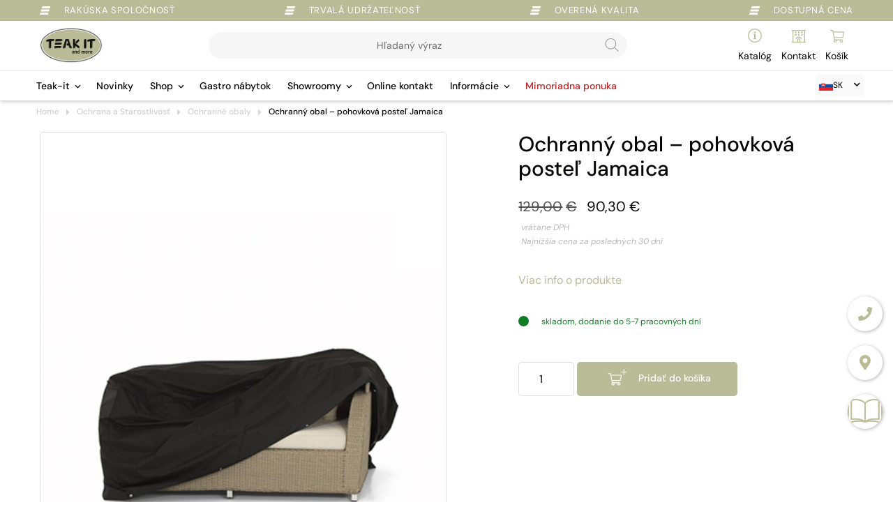

--- FILE ---
content_type: text/html; charset=UTF-8
request_url: https://teak-it.sk/produkt/ochranny-obal-pohovka-jamaica/
body_size: 23153
content:
<!doctype html>
<html lang="sk-SK">
<head>
    <script>window.dataLayer=window.dataLayer||[];
function gtag(){
dataLayer.push(arguments);
}
</script>

            
	<meta charset="UTF-8">
    <meta http-equiv="X-UA-Compatible" content="IE=edge">
	<meta name="viewport" content="width=device-width, initial-scale=1.0, maximum-scale=1.0, user-scalable=no">
	<link rel="profile" href="http://gmpg.org/xfn/11">
    <meta name="google-site-verification" content="bAYeTqeAWBpBF_6cYjTor5R43MDnblbMPPzcmg2U8F8" />
	<meta name='robots' content='index, follow, max-image-preview:large, max-snippet:-1, max-video-preview:-1' />

<!-- Google Tag Manager for WordPress by gtm4wp.com -->
<script data-cfasync="false" data-pagespeed-no-defer>
	var gtm4wp_datalayer_name = "dataLayer";
	var dataLayer = dataLayer || [];
	const gtm4wp_use_sku_instead = 0;
	const gtm4wp_currency = 'EUR';
	const gtm4wp_product_per_impression = 10;
	const gtm4wp_clear_ecommerce = false;
	const gtm4wp_datalayer_max_timeout = 2000;
</script>
<!-- End Google Tag Manager for WordPress by gtm4wp.com -->
	<!-- This site is optimized with the Yoast SEO plugin v26.8 - https://yoast.com/product/yoast-seo-wordpress/ -->
	<title>Ochranný obal - pohovková posteľ Jamaica | Teak-It and more</title>
	<link rel="canonical" href="https://teak-it.sk/produkt/ochranny-obal-pohovka-jamaica/" />
	<meta property="og:locale" content="sk_SK" />
	<meta property="og:type" content="article" />
	<meta property="og:title" content="Ochranný obal - pohovková posteľ Jamaica | Teak-It and more" />
	<meta property="og:description" content="Rozmery (d/š/v): 200cm / 123cm / 100cm Rozmery sa môžu mierne líšiť v dôsledku originality výrobku" />
	<meta property="og:url" content="https://teak-it.sk/produkt/ochranny-obal-pohovka-jamaica/" />
	<meta property="og:site_name" content="Teak-It and more" />
	<meta property="article:publisher" content="https://www.facebook.com/teakitslovakia" />
	<meta property="article:modified_time" content="2026-01-28T07:21:11+00:00" />
	<meta property="og:image" content="https://teak-it.sk/wp-content/uploads/sites/3/2020/01/UZ-DC-0200.jpg" />
	<meta property="og:image:width" content="1700" />
	<meta property="og:image:height" content="1700" />
	<meta property="og:image:type" content="image/jpeg" />
	<meta name="twitter:card" content="summary_large_image" />
	<script type="application/ld+json" class="yoast-schema-graph">{"@context":"https://schema.org","@graph":[{"@type":"WebPage","@id":"https://teak-it.sk/produkt/ochranny-obal-pohovka-jamaica/","url":"https://teak-it.sk/produkt/ochranny-obal-pohovka-jamaica/","name":"Ochranný obal - pohovková posteľ Jamaica | Teak-It and more","isPartOf":{"@id":"https://teak-it.sk/#website"},"primaryImageOfPage":{"@id":"https://teak-it.sk/produkt/ochranny-obal-pohovka-jamaica/#primaryimage"},"image":{"@id":"https://teak-it.sk/produkt/ochranny-obal-pohovka-jamaica/#primaryimage"},"thumbnailUrl":"https://teak-it.sk/wp-content/uploads/sites/3/2020/01/UZ-DC-0200.jpg","datePublished":"2020-01-13T11:09:06+00:00","dateModified":"2026-01-28T07:21:11+00:00","breadcrumb":{"@id":"https://teak-it.sk/produkt/ochranny-obal-pohovka-jamaica/#breadcrumb"},"inLanguage":"sk-SK","potentialAction":[{"@type":"ReadAction","target":["https://teak-it.sk/produkt/ochranny-obal-pohovka-jamaica/"]}]},{"@type":"ImageObject","inLanguage":"sk-SK","@id":"https://teak-it.sk/produkt/ochranny-obal-pohovka-jamaica/#primaryimage","url":"https://teak-it.sk/wp-content/uploads/sites/3/2020/01/UZ-DC-0200.jpg","contentUrl":"https://teak-it.sk/wp-content/uploads/sites/3/2020/01/UZ-DC-0200.jpg","width":1700,"height":1700},{"@type":"BreadcrumbList","@id":"https://teak-it.sk/produkt/ochranny-obal-pohovka-jamaica/#breadcrumb","itemListElement":[{"@type":"ListItem","position":1,"name":"Startseite","item":"https://teak-it.sk/"},{"@type":"ListItem","position":2,"name":"Záhradný nábytok aktuálna ponuka","item":"https://teak-it.sk/zahradny-nabytok/"},{"@type":"ListItem","position":3,"name":"Ochranný obal &#8211; pohovková posteľ Jamaica"}]},{"@type":"WebSite","@id":"https://teak-it.sk/#website","url":"https://teak-it.sk/","name":"Teak-It and more","description":"Záhradný nábytok z teaku a hliníka","publisher":{"@id":"https://teak-it.sk/#organization"},"alternateName":"Záhradný nábytok pre dokonalý domov","potentialAction":[{"@type":"SearchAction","target":{"@type":"EntryPoint","urlTemplate":"https://teak-it.sk/?s={search_term_string}"},"query-input":{"@type":"PropertyValueSpecification","valueRequired":true,"valueName":"search_term_string"}}],"inLanguage":"sk-SK"},{"@type":"Organization","@id":"https://teak-it.sk/#organization","name":"Teak-It and more","alternateName":"Teak-it záhradný nábytok","url":"https://teak-it.sk/","logo":{"@type":"ImageObject","inLanguage":"sk-SK","@id":"https://teak-it.sk/#/schema/logo/image/","url":"https://teak-it.sk/wp-content/uploads/sites/3/2020/02/teak-it-logo-quad.png","contentUrl":"https://teak-it.sk/wp-content/uploads/sites/3/2020/02/teak-it-logo-quad.png","width":200,"height":200,"caption":"Teak-It and more"},"image":{"@id":"https://teak-it.sk/#/schema/logo/image/"},"sameAs":["https://www.facebook.com/teakitslovakia","https://www.instagram.com/teak_it/"]}]}</script>
	<!-- / Yoast SEO plugin. -->


<link rel='dns-prefetch' href='//teak-it.sk' />
<link rel='dns-prefetch' href='//webcache-eu.datareporter.eu' />
<link rel='dns-prefetch' href='//fonts.bunny.net' />
<link rel='dns-prefetch' href='//use.typekit.net' />
<link rel='dns-prefetch' href='//use.fontawesome.com' />
<link rel="alternate" type="application/rss+xml" title="RSS kanál komentárov webu Teak-It and more &raquo; ku článku Ochranný obal &#8211; pohovková posteľ Jamaica" href="https://teak-it.sk/produkt/ochranny-obal-pohovka-jamaica/feed/" />
<link rel="alternate" title="oEmbed (JSON)" type="application/json+oembed" href="https://teak-it.sk/wp-json/oembed/1.0/embed?url=https%3A%2F%2Fteak-it.sk%2Fprodukt%2Fochranny-obal-pohovka-jamaica%2F" />
<link rel="alternate" title="oEmbed (XML)" type="text/xml+oembed" href="https://teak-it.sk/wp-json/oembed/1.0/embed?url=https%3A%2F%2Fteak-it.sk%2Fprodukt%2Fochranny-obal-pohovka-jamaica%2F&#038;format=xml" />
<style id='wp-img-auto-sizes-contain-inline-css' type='text/css'>
img:is([sizes=auto i],[sizes^="auto," i]){contain-intrinsic-size:3000px 1500px}
/*# sourceURL=wp-img-auto-sizes-contain-inline-css */
</style>
<link rel='stylesheet' id='silkypress-input-field-block-main-css' href='https://teak-it.sk/wp-content/plugins/silkypress-input-field-block/build/style-silkypress-input-field-block-block.css?ver=aaf8f287cb327dcb2ddf' type='text/css' media='all' />
<style id='wp-emoji-styles-inline-css' type='text/css'>

	img.wp-smiley, img.emoji {
		display: inline !important;
		border: none !important;
		box-shadow: none !important;
		height: 1em !important;
		width: 1em !important;
		margin: 0 0.07em !important;
		vertical-align: -0.1em !important;
		background: none !important;
		padding: 0 !important;
	}
/*# sourceURL=wp-emoji-styles-inline-css */
</style>
<link rel='stylesheet' id='wp-block-library-css' href='https://teak-it.sk/wp-includes/css/dist/block-library/style.min.css?ver=6.9' type='text/css' media='all' />
<style id='wp-block-paragraph-inline-css' type='text/css'>
.is-small-text{font-size:.875em}.is-regular-text{font-size:1em}.is-large-text{font-size:2.25em}.is-larger-text{font-size:3em}.has-drop-cap:not(:focus):first-letter{float:left;font-size:8.4em;font-style:normal;font-weight:100;line-height:.68;margin:.05em .1em 0 0;text-transform:uppercase}body.rtl .has-drop-cap:not(:focus):first-letter{float:none;margin-left:.1em}p.has-drop-cap.has-background{overflow:hidden}:root :where(p.has-background){padding:1.25em 2.375em}:where(p.has-text-color:not(.has-link-color)) a{color:inherit}p.has-text-align-left[style*="writing-mode:vertical-lr"],p.has-text-align-right[style*="writing-mode:vertical-rl"]{rotate:180deg}
/*# sourceURL=https://teak-it.sk/wp-includes/blocks/paragraph/style.min.css */
</style>
<style id='global-styles-inline-css' type='text/css'>
:root{--wp--preset--aspect-ratio--square: 1;--wp--preset--aspect-ratio--4-3: 4/3;--wp--preset--aspect-ratio--3-4: 3/4;--wp--preset--aspect-ratio--3-2: 3/2;--wp--preset--aspect-ratio--2-3: 2/3;--wp--preset--aspect-ratio--16-9: 16/9;--wp--preset--aspect-ratio--9-16: 9/16;--wp--preset--color--black: #000000;--wp--preset--color--cyan-bluish-gray: #abb8c3;--wp--preset--color--white: #ffffff;--wp--preset--color--pale-pink: #f78da7;--wp--preset--color--vivid-red: #cf2e2e;--wp--preset--color--luminous-vivid-orange: #ff6900;--wp--preset--color--luminous-vivid-amber: #fcb900;--wp--preset--color--light-green-cyan: #7bdcb5;--wp--preset--color--vivid-green-cyan: #00d084;--wp--preset--color--pale-cyan-blue: #8ed1fc;--wp--preset--color--vivid-cyan-blue: #0693e3;--wp--preset--color--vivid-purple: #9b51e0;--wp--preset--color--strong-blue: #709BC3;--wp--preset--color--button-gray: #C5C5C5;--wp--preset--gradient--vivid-cyan-blue-to-vivid-purple: linear-gradient(135deg,rgb(6,147,227) 0%,rgb(155,81,224) 100%);--wp--preset--gradient--light-green-cyan-to-vivid-green-cyan: linear-gradient(135deg,rgb(122,220,180) 0%,rgb(0,208,130) 100%);--wp--preset--gradient--luminous-vivid-amber-to-luminous-vivid-orange: linear-gradient(135deg,rgb(252,185,0) 0%,rgb(255,105,0) 100%);--wp--preset--gradient--luminous-vivid-orange-to-vivid-red: linear-gradient(135deg,rgb(255,105,0) 0%,rgb(207,46,46) 100%);--wp--preset--gradient--very-light-gray-to-cyan-bluish-gray: linear-gradient(135deg,rgb(238,238,238) 0%,rgb(169,184,195) 100%);--wp--preset--gradient--cool-to-warm-spectrum: linear-gradient(135deg,rgb(74,234,220) 0%,rgb(151,120,209) 20%,rgb(207,42,186) 40%,rgb(238,44,130) 60%,rgb(251,105,98) 80%,rgb(254,248,76) 100%);--wp--preset--gradient--blush-light-purple: linear-gradient(135deg,rgb(255,206,236) 0%,rgb(152,150,240) 100%);--wp--preset--gradient--blush-bordeaux: linear-gradient(135deg,rgb(254,205,165) 0%,rgb(254,45,45) 50%,rgb(107,0,62) 100%);--wp--preset--gradient--luminous-dusk: linear-gradient(135deg,rgb(255,203,112) 0%,rgb(199,81,192) 50%,rgb(65,88,208) 100%);--wp--preset--gradient--pale-ocean: linear-gradient(135deg,rgb(255,245,203) 0%,rgb(182,227,212) 50%,rgb(51,167,181) 100%);--wp--preset--gradient--electric-grass: linear-gradient(135deg,rgb(202,248,128) 0%,rgb(113,206,126) 100%);--wp--preset--gradient--midnight: linear-gradient(135deg,rgb(2,3,129) 0%,rgb(40,116,252) 100%);--wp--preset--font-size--small: 13px;--wp--preset--font-size--medium: 20px;--wp--preset--font-size--large: 36px;--wp--preset--font-size--x-large: 42px;--wp--preset--spacing--20: 0.44rem;--wp--preset--spacing--30: 0.67rem;--wp--preset--spacing--40: 1rem;--wp--preset--spacing--50: 1.5rem;--wp--preset--spacing--60: 2.25rem;--wp--preset--spacing--70: 3.38rem;--wp--preset--spacing--80: 5.06rem;--wp--preset--shadow--natural: 6px 6px 9px rgba(0, 0, 0, 0.2);--wp--preset--shadow--deep: 12px 12px 50px rgba(0, 0, 0, 0.4);--wp--preset--shadow--sharp: 6px 6px 0px rgba(0, 0, 0, 0.2);--wp--preset--shadow--outlined: 6px 6px 0px -3px rgb(255, 255, 255), 6px 6px rgb(0, 0, 0);--wp--preset--shadow--crisp: 6px 6px 0px rgb(0, 0, 0);}:where(.is-layout-flex){gap: 0.5em;}:where(.is-layout-grid){gap: 0.5em;}body .is-layout-flex{display: flex;}.is-layout-flex{flex-wrap: wrap;align-items: center;}.is-layout-flex > :is(*, div){margin: 0;}body .is-layout-grid{display: grid;}.is-layout-grid > :is(*, div){margin: 0;}:where(.wp-block-columns.is-layout-flex){gap: 2em;}:where(.wp-block-columns.is-layout-grid){gap: 2em;}:where(.wp-block-post-template.is-layout-flex){gap: 1.25em;}:where(.wp-block-post-template.is-layout-grid){gap: 1.25em;}.has-black-color{color: var(--wp--preset--color--black) !important;}.has-cyan-bluish-gray-color{color: var(--wp--preset--color--cyan-bluish-gray) !important;}.has-white-color{color: var(--wp--preset--color--white) !important;}.has-pale-pink-color{color: var(--wp--preset--color--pale-pink) !important;}.has-vivid-red-color{color: var(--wp--preset--color--vivid-red) !important;}.has-luminous-vivid-orange-color{color: var(--wp--preset--color--luminous-vivid-orange) !important;}.has-luminous-vivid-amber-color{color: var(--wp--preset--color--luminous-vivid-amber) !important;}.has-light-green-cyan-color{color: var(--wp--preset--color--light-green-cyan) !important;}.has-vivid-green-cyan-color{color: var(--wp--preset--color--vivid-green-cyan) !important;}.has-pale-cyan-blue-color{color: var(--wp--preset--color--pale-cyan-blue) !important;}.has-vivid-cyan-blue-color{color: var(--wp--preset--color--vivid-cyan-blue) !important;}.has-vivid-purple-color{color: var(--wp--preset--color--vivid-purple) !important;}.has-black-background-color{background-color: var(--wp--preset--color--black) !important;}.has-cyan-bluish-gray-background-color{background-color: var(--wp--preset--color--cyan-bluish-gray) !important;}.has-white-background-color{background-color: var(--wp--preset--color--white) !important;}.has-pale-pink-background-color{background-color: var(--wp--preset--color--pale-pink) !important;}.has-vivid-red-background-color{background-color: var(--wp--preset--color--vivid-red) !important;}.has-luminous-vivid-orange-background-color{background-color: var(--wp--preset--color--luminous-vivid-orange) !important;}.has-luminous-vivid-amber-background-color{background-color: var(--wp--preset--color--luminous-vivid-amber) !important;}.has-light-green-cyan-background-color{background-color: var(--wp--preset--color--light-green-cyan) !important;}.has-vivid-green-cyan-background-color{background-color: var(--wp--preset--color--vivid-green-cyan) !important;}.has-pale-cyan-blue-background-color{background-color: var(--wp--preset--color--pale-cyan-blue) !important;}.has-vivid-cyan-blue-background-color{background-color: var(--wp--preset--color--vivid-cyan-blue) !important;}.has-vivid-purple-background-color{background-color: var(--wp--preset--color--vivid-purple) !important;}.has-black-border-color{border-color: var(--wp--preset--color--black) !important;}.has-cyan-bluish-gray-border-color{border-color: var(--wp--preset--color--cyan-bluish-gray) !important;}.has-white-border-color{border-color: var(--wp--preset--color--white) !important;}.has-pale-pink-border-color{border-color: var(--wp--preset--color--pale-pink) !important;}.has-vivid-red-border-color{border-color: var(--wp--preset--color--vivid-red) !important;}.has-luminous-vivid-orange-border-color{border-color: var(--wp--preset--color--luminous-vivid-orange) !important;}.has-luminous-vivid-amber-border-color{border-color: var(--wp--preset--color--luminous-vivid-amber) !important;}.has-light-green-cyan-border-color{border-color: var(--wp--preset--color--light-green-cyan) !important;}.has-vivid-green-cyan-border-color{border-color: var(--wp--preset--color--vivid-green-cyan) !important;}.has-pale-cyan-blue-border-color{border-color: var(--wp--preset--color--pale-cyan-blue) !important;}.has-vivid-cyan-blue-border-color{border-color: var(--wp--preset--color--vivid-cyan-blue) !important;}.has-vivid-purple-border-color{border-color: var(--wp--preset--color--vivid-purple) !important;}.has-vivid-cyan-blue-to-vivid-purple-gradient-background{background: var(--wp--preset--gradient--vivid-cyan-blue-to-vivid-purple) !important;}.has-light-green-cyan-to-vivid-green-cyan-gradient-background{background: var(--wp--preset--gradient--light-green-cyan-to-vivid-green-cyan) !important;}.has-luminous-vivid-amber-to-luminous-vivid-orange-gradient-background{background: var(--wp--preset--gradient--luminous-vivid-amber-to-luminous-vivid-orange) !important;}.has-luminous-vivid-orange-to-vivid-red-gradient-background{background: var(--wp--preset--gradient--luminous-vivid-orange-to-vivid-red) !important;}.has-very-light-gray-to-cyan-bluish-gray-gradient-background{background: var(--wp--preset--gradient--very-light-gray-to-cyan-bluish-gray) !important;}.has-cool-to-warm-spectrum-gradient-background{background: var(--wp--preset--gradient--cool-to-warm-spectrum) !important;}.has-blush-light-purple-gradient-background{background: var(--wp--preset--gradient--blush-light-purple) !important;}.has-blush-bordeaux-gradient-background{background: var(--wp--preset--gradient--blush-bordeaux) !important;}.has-luminous-dusk-gradient-background{background: var(--wp--preset--gradient--luminous-dusk) !important;}.has-pale-ocean-gradient-background{background: var(--wp--preset--gradient--pale-ocean) !important;}.has-electric-grass-gradient-background{background: var(--wp--preset--gradient--electric-grass) !important;}.has-midnight-gradient-background{background: var(--wp--preset--gradient--midnight) !important;}.has-small-font-size{font-size: var(--wp--preset--font-size--small) !important;}.has-medium-font-size{font-size: var(--wp--preset--font-size--medium) !important;}.has-large-font-size{font-size: var(--wp--preset--font-size--large) !important;}.has-x-large-font-size{font-size: var(--wp--preset--font-size--x-large) !important;}
/*# sourceURL=global-styles-inline-css */
</style>

<style id='classic-theme-styles-inline-css' type='text/css'>
/*! This file is auto-generated */
.wp-block-button__link{color:#fff;background-color:#32373c;border-radius:9999px;box-shadow:none;text-decoration:none;padding:calc(.667em + 2px) calc(1.333em + 2px);font-size:1.125em}.wp-block-file__button{background:#32373c;color:#fff;text-decoration:none}
/*# sourceURL=/wp-includes/css/classic-themes.min.css */
</style>
<link rel='stylesheet' id='cr-frontend-css-css' href='https://teak-it.sk/wp-content/plugins/customer-reviews-woocommerce/css/frontend.css?ver=5.98.0' type='text/css' media='all' />
<link rel='stylesheet' id='style-datareporter-css' href='https://webcache-eu.datareporter.eu/c/46431f51-937f-4baa-a374-665abd4341d4/np9cMz9qr6pP/nZj/banner.css?ver=6.9' type='text/css' media='all' />
<link rel='stylesheet' id='lmt-popup-style-css' href='https://teak-it.sk/wp-content/plugins/lemontec-popup/assets/css/style.css?ver=1.0.13' type='text/css' media='' />
<link rel='stylesheet' id='ag-opp-css' href='https://teak-it.sk/wp-content/plugins/opp-copyandpay-premium/inc/assets/css/checkout.css?ver=1.6.2' type='text/css' media='all' />
<link rel='stylesheet' id='ag-block-css' href='https://teak-it.sk/wp-content/plugins/opp-copyandpay-premium/inc/assets/css/block.css?ver=1.6.2' type='text/css' media='all' />
<link rel='stylesheet' id='photoswipe-css' href='https://teak-it.sk/wp-content/plugins/woocommerce/assets/css/photoswipe/photoswipe.min.css?ver=10.4.3' type='text/css' media='all' />
<link rel='stylesheet' id='photoswipe-default-skin-css' href='https://teak-it.sk/wp-content/plugins/woocommerce/assets/css/photoswipe/default-skin/default-skin.min.css?ver=10.4.3' type='text/css' media='all' />
<link rel='stylesheet' id='woocommerce-layout-css' href='https://teak-it.sk/wp-content/plugins/woocommerce/assets/css/woocommerce-layout.css?ver=10.4.3' type='text/css' media='all' />
<link rel='stylesheet' id='woocommerce-smallscreen-css' href='https://teak-it.sk/wp-content/plugins/woocommerce/assets/css/woocommerce-smallscreen.css?ver=10.4.3' type='text/css' media='only screen and (max-width: 768px)' />
<link rel='stylesheet' id='woocommerce-general-css' href='https://teak-it.sk/wp-content/plugins/woocommerce/assets/css/woocommerce.css?ver=10.4.3' type='text/css' media='all' />
<style id='woocommerce-inline-inline-css' type='text/css'>
.woocommerce form .form-row .required { visibility: visible; }
/*# sourceURL=woocommerce-inline-inline-css */
</style>
<link rel='stylesheet' id='yith-wcan-shortcodes-css' href='https://teak-it.sk/wp-content/plugins/yith-woocommerce-ajax-navigation/assets/css/shortcodes.css?ver=5.17.0' type='text/css' media='all' />
<style id='yith-wcan-shortcodes-inline-css' type='text/css'>
:root{
	--yith-wcan-filters_colors_titles: #434343;
	--yith-wcan-filters_colors_background: #FFFFFF;
	--yith-wcan-filters_colors_accent: #A7144C;
	--yith-wcan-filters_colors_accent_r: 167;
	--yith-wcan-filters_colors_accent_g: 20;
	--yith-wcan-filters_colors_accent_b: 76;
	--yith-wcan-color_swatches_border_radius: 100%;
	--yith-wcan-color_swatches_size: 30px;
	--yith-wcan-labels_style_background: #FFFFFF;
	--yith-wcan-labels_style_background_hover: #A7144C;
	--yith-wcan-labels_style_background_active: #A7144C;
	--yith-wcan-labels_style_text: #434343;
	--yith-wcan-labels_style_text_hover: #FFFFFF;
	--yith-wcan-labels_style_text_active: #FFFFFF;
	--yith-wcan-anchors_style_text: #434343;
	--yith-wcan-anchors_style_text_hover: #A7144C;
	--yith-wcan-anchors_style_text_active: #A7144C;
}
/*# sourceURL=yith-wcan-shortcodes-inline-css */
</style>
<link rel='stylesheet' id='dgwt-wcas-style-css' href='https://teak-it.sk/wp-content/plugins/ajax-search-for-woocommerce/assets/css/style.min.css?ver=1.32.2' type='text/css' media='all' />
<link rel='stylesheet' id='theme-style-css' href='https://teak-it.sk/wp-content/themes/teak-it/style.css?ver=6.9' type='text/css' media='all' />
<link rel='stylesheet' id='lemon-custom-style-css' href='https://teak-it.sk/wp-content/themes/teak-it/css/lemon_custom_styles.css?ver=2.3.71' type='text/css' media='all' />
<link rel='stylesheet' id='theme-slick-css' href='https://teak-it.sk/wp-content/themes/teak-it/css/slick.css?ver=6.9' type='text/css' media='all' />
<link rel='stylesheet' id='lemon-mega-menu-style-css' href='https://teak-it.sk/wp-content/themes/teak-it/css/lemon_mega_menu_styles.css?ver=1.1.65' type='text/css' media='all' />
<link rel='stylesheet' id='lemon-woocommerce-style-css' href='https://teak-it.sk/wp-content/themes/teak-it/css/lemon_woocommerce_styles.css?ver=1.3.57' type='text/css' media='all' />
<link rel='stylesheet' id='lemon-form-style-css' href='https://teak-it.sk/wp-content/themes/teak-it/css/lemon_form_styles.css?ver=1.1.50' type='text/css' media='all' />
<link rel='stylesheet' id='bunny-font-css' href='https://fonts.bunny.net/css/?family=dm-sans%3A400%2C400i%2C500%2C500i%2C700%2C700i&#038;display=swap&#038;ver=4.7.0' type='text/css' media='all' />
<link rel='stylesheet' id='google-font-css' href='https://fonts.bunny.net/css/?family=Montserrat%3A400%2C500%2C600&#038;display=swap&#038;ver=4.7.0' type='text/css' media='all' />
<link rel='stylesheet' id='adobe-font-css' href='https://use.typekit.net/wxs7mkk.css?ver=4.7.0' type='text/css' media='all' />
<link rel='stylesheet' id='fontawesome-css' href='//use.fontawesome.com/releases/v5.2.0/css/all.css?ver=6.9' type='text/css' media='all' />
<link rel='stylesheet' id='mollie-applepaydirect-css' href='https://teak-it.sk/wp-content/plugins/mollie-payments-for-woocommerce/public/css/mollie-applepaydirect.min.css?ver=1769130250' type='text/css' media='screen' />
<script type="text/javascript" src="https://teak-it.sk/wp-includes/js/jquery/jquery.min.js?ver=3.7.1" id="jquery-core-js"></script>
<script type="text/javascript" src="https://teak-it.sk/wp-includes/js/jquery/jquery-migrate.min.js?ver=3.4.1" id="jquery-migrate-js"></script>
<script type="text/javascript" id="BENrueeg_RUE-not_file_js-js-extra">
/* <![CDATA[ */
var BENrueeg_RUE_js_Params = {"is_field_name_removed":""};
//# sourceURL=BENrueeg_RUE-not_file_js-js-extra
/* ]]> */
</script>
<script type="text/javascript" src="https://teak-it.sk/wp-content/plugins/woocommerce/assets/js/jquery-blockui/jquery.blockUI.min.js?ver=2.7.0-wc.10.4.3" id="wc-jquery-blockui-js" defer="defer" data-wp-strategy="defer"></script>
<script type="text/javascript" id="wc-add-to-cart-js-extra">
/* <![CDATA[ */
var wc_add_to_cart_params = {"ajax_url":"/wp-admin/admin-ajax.php","wc_ajax_url":"/?wc-ajax=%%endpoint%%","i18n_view_cart":"Zobrazi\u0165 ko\u0161\u00edk","cart_url":"https://teak-it.sk/kosik/","is_cart":"","cart_redirect_after_add":"no"};
//# sourceURL=wc-add-to-cart-js-extra
/* ]]> */
</script>
<script type="text/javascript" src="https://teak-it.sk/wp-content/plugins/woocommerce/assets/js/frontend/add-to-cart.min.js?ver=10.4.3" id="wc-add-to-cart-js" defer="defer" data-wp-strategy="defer"></script>
<script type="text/javascript" src="https://teak-it.sk/wp-content/plugins/woocommerce/assets/js/flexslider/jquery.flexslider.min.js?ver=2.7.2-wc.10.4.3" id="wc-flexslider-js" defer="defer" data-wp-strategy="defer"></script>
<script type="text/javascript" src="https://teak-it.sk/wp-content/plugins/woocommerce/assets/js/photoswipe/photoswipe.min.js?ver=4.1.1-wc.10.4.3" id="wc-photoswipe-js" defer="defer" data-wp-strategy="defer"></script>
<script type="text/javascript" src="https://teak-it.sk/wp-content/plugins/woocommerce/assets/js/photoswipe/photoswipe-ui-default.min.js?ver=4.1.1-wc.10.4.3" id="wc-photoswipe-ui-default-js" defer="defer" data-wp-strategy="defer"></script>
<script type="text/javascript" id="wc-single-product-js-extra">
/* <![CDATA[ */
var wc_single_product_params = {"i18n_required_rating_text":"Pros\u00edm ohodno\u0165te","i18n_rating_options":["1 z 5 hviezdi\u010diek","2 z 5 hviezdi\u010diek","3 z 5 hviezdi\u010diek","4 z 5 hviezdi\u010diek","5 z 5 hviezdi\u010diek"],"i18n_product_gallery_trigger_text":"Zobrazi\u0165 gal\u00e9riu obr\u00e1zkov na celej obrazovke","review_rating_required":"yes","flexslider":{"rtl":false,"animation":"slide","smoothHeight":true,"directionNav":true,"controlNav":"thumbnails","slideshow":false,"animationSpeed":500,"animationLoop":false,"allowOneSlide":false},"zoom_enabled":"","zoom_options":[],"photoswipe_enabled":"1","photoswipe_options":{"shareEl":false,"closeOnScroll":false,"history":false,"hideAnimationDuration":0,"showAnimationDuration":0},"flexslider_enabled":"1"};
//# sourceURL=wc-single-product-js-extra
/* ]]> */
</script>
<script type="text/javascript" src="https://teak-it.sk/wp-content/plugins/woocommerce/assets/js/frontend/single-product.min.js?ver=10.4.3" id="wc-single-product-js" defer="defer" data-wp-strategy="defer"></script>
<script type="text/javascript" src="https://teak-it.sk/wp-content/plugins/woocommerce/assets/js/js-cookie/js.cookie.min.js?ver=2.1.4-wc.10.4.3" id="wc-js-cookie-js" defer="defer" data-wp-strategy="defer"></script>
<script type="text/javascript" id="woocommerce-js-extra">
/* <![CDATA[ */
var woocommerce_params = {"ajax_url":"/wp-admin/admin-ajax.php","wc_ajax_url":"/?wc-ajax=%%endpoint%%","i18n_password_show":"Zobrazi\u0165 heslo","i18n_password_hide":"Skry\u0165 heslo"};
//# sourceURL=woocommerce-js-extra
/* ]]> */
</script>
<script type="text/javascript" src="https://teak-it.sk/wp-content/plugins/woocommerce/assets/js/frontend/woocommerce.min.js?ver=10.4.3" id="woocommerce-js" defer="defer" data-wp-strategy="defer"></script>
<link rel="https://api.w.org/" href="https://teak-it.sk/wp-json/" /><link rel="alternate" title="JSON" type="application/json" href="https://teak-it.sk/wp-json/wp/v2/product/6657" /><link rel="EditURI" type="application/rsd+xml" title="RSD" href="https://teak-it.sk/xmlrpc.php?rsd" />
<meta name="generator" content="WordPress 6.9" />
<meta name="generator" content="WooCommerce 10.4.3" />
<link rel='shortlink' href='https://teak-it.sk/?p=6657' />
<link rel="alternate" href="https://teak-it.sk/produkt/ochranny-obal-pohovka-jamaica/" hreflang="x-default" />

<!-- Google Tag Manager for WordPress by gtm4wp.com -->
<!-- GTM Container placement set to off -->
<script data-cfasync="false" data-pagespeed-no-defer>
	var dataLayer_content = {"pagePostType":"product","pagePostType2":"single-product","pagePostAuthor":"admin","productRatingCounts":[],"productAverageRating":0,"productReviewCount":0,"productType":"simple","productIsVariable":0};
	dataLayer.push( dataLayer_content );
</script>
<script data-cfasync="false" data-pagespeed-no-defer>
	console.warn && console.warn("[GTM4WP] Google Tag Manager container code placement set to OFF !!!");
	console.warn && console.warn("[GTM4WP] Data layer codes are active but GTM container must be loaded using custom coding !!!");
</script>
<!-- End Google Tag Manager for WordPress by gtm4wp.com -->		<style>
			.dgwt-wcas-ico-magnifier,.dgwt-wcas-ico-magnifier-handler{max-width:20px}.dgwt-wcas-search-wrapp{max-width:600px}		</style>
			<noscript><style>.woocommerce-product-gallery{ opacity: 1 !important; }</style></noscript>
	<link rel="icon" href="https://teak-it.sk/wp-content/uploads/sites/3/2020/02/teak-it-logo-quad-40x40.png" sizes="32x32" />
<link rel="icon" href="https://teak-it.sk/wp-content/uploads/sites/3/2020/02/teak-it-logo-quad.png" sizes="192x192" />
<link rel="apple-touch-icon" href="https://teak-it.sk/wp-content/uploads/sites/3/2020/02/teak-it-logo-quad.png" />
<meta name="msapplication-TileImage" content="https://teak-it.sk/wp-content/uploads/sites/3/2020/02/teak-it-logo-quad.png" />
    
    
                    <link rel="alternate" hreflang="de" href="https://teak-it.at/produkt/ochranny-obal-pohovka-jamaica/" title="de_DE_formal" />
        <link rel="alternate" hreflang="sk" href="https://teak-it.sk/produkt/ochranny-obal-pohovka-jamaica/" title="sk_SK" />
              


<link rel='stylesheet' id='wc-blocks-style-css' href='https://teak-it.sk/wp-content/plugins/woocommerce/assets/client/blocks/wc-blocks.css?ver=wc-10.4.3' type='text/css' media='all' />
</head>

         
            <body class="wp-singular product-template-default single single-product postid-6657 wp-custom-logo wp-embed-responsive wp-theme-teak-it no_stock_alert woocommerce blog_3 theme-teak-it woocommerce-page woocommerce-no-js yith-wcan-free">  
        
        

    
<div id="page" class="site">
    <a class="skip-link screen-reader-text" href="#primary">Springe zum Inhalt</a>
    <header id="masthead" class="site-header">
             <div id="top_bar">
        <ul class="flex_wrapper">
                            <li>
                    <img src="https://teak-it.sk/wp-content/uploads/sites/3/2023/02/Gruppe-3636.svg" title="Gruppe-3636" alt="Teak-It ">
                    <strong>Rakúska spoločnosť</strong>
                </li>
                            <li>
                    <img src="https://teak-it.sk/wp-content/uploads/sites/3/2023/02/Gruppe-3636.svg" title="Gruppe-3636" alt="Teak-It ">
                    <strong>Trvalá udržateľnosť</strong>
                </li>
                            <li>
                    <img src="https://teak-it.sk/wp-content/uploads/sites/3/2023/02/Gruppe-3636.svg" title="Gruppe-3636" alt="Teak-It ">
                    <strong>Overená kvalita</strong>
                </li>
                            <li>
                    <img src="https://teak-it.sk/wp-content/uploads/sites/3/2023/02/Gruppe-3636.svg" title="Gruppe-3636" alt="Teak-It ">
                    <strong>Dostupná cena</strong>
                </li>
            

                    </ul>
    </div>



        <div class="header-top-wrapper">
            <div class="flex_wrapper">
                <div class="site-branding">
                    <a href="https://teak-it.sk/" class="custom-logo-link" rel="home"><img width="200" height="111" src="https://teak-it.sk/wp-content/uploads/sites/3/2019/12/teak-it-logo.png" class="custom-logo" alt="TEAK IT" decoding="async" srcset="https://teak-it.sk/wp-content/uploads/sites/3/2019/12/teak-it-logo.png 200w, https://teak-it.sk/wp-content/uploads/sites/3/2019/12/teak-it-logo-64x36.png 64w" sizes="(max-width: 200px) 100vw, 200px" /></a>                </div>

                <div class="search_desktop">
                    <div  class="dgwt-wcas-search-wrapp dgwt-wcas-no-submit woocommerce dgwt-wcas-style-solaris js-dgwt-wcas-layout-classic dgwt-wcas-layout-classic js-dgwt-wcas-mobile-overlay-disabled">
		<form class="dgwt-wcas-search-form" role="search" action="https://teak-it.sk/" method="get">
		<div class="dgwt-wcas-sf-wrapp">
							<svg
					class="dgwt-wcas-ico-magnifier" xmlns="http://www.w3.org/2000/svg"
					xmlns:xlink="http://www.w3.org/1999/xlink" x="0px" y="0px"
					viewBox="0 0 51.539 51.361" xml:space="preserve">
					<path 						d="M51.539,49.356L37.247,35.065c3.273-3.74,5.272-8.623,5.272-13.983c0-11.742-9.518-21.26-21.26-21.26 S0,9.339,0,21.082s9.518,21.26,21.26,21.26c5.361,0,10.244-1.999,13.983-5.272l14.292,14.292L51.539,49.356z M2.835,21.082 c0-10.176,8.249-18.425,18.425-18.425s18.425,8.249,18.425,18.425S31.436,39.507,21.26,39.507S2.835,31.258,2.835,21.082z"/>
				</svg>
							<label class="screen-reader-text"
				for="dgwt-wcas-search-input-1">
				Products search			</label>

			<input
				id="dgwt-wcas-search-input-1"
				type="search"
				class="dgwt-wcas-search-input"
				name="s"
				value=""
				placeholder="Hľadaný výraz"
				autocomplete="off"
							/>
			<div class="dgwt-wcas-preloader"></div>

			<div class="dgwt-wcas-voice-search"></div>

			
			<input type="hidden" name="post_type" value="product"/>
			<input type="hidden" name="dgwt_wcas" value="1"/>

			
					</div>
	</form>
</div>
                </div>
                <div class="custom_top_icons">
                                                <div>
                                                                    <a href="https://teak-it.sk/katalog-cennik/ " class="">
                                        <img width="20px" height="20px" src="https://teak-it.sk/wp-content/uploads/sites/3/2023/02/info-icon.svg" alt="" title="info-icon">
                                        <span>Katalóg</span>
                                    </a>
                                                            </div>
                                                    <div>
                                                                    <a href="https://teak-it.sk/showroom/ " class="">
                                        <img width="20px" height="20px" src="https://teak-it.sk/wp-content/uploads/sites/3/2023/02/schauraeume.svg" alt="" title="schauraeume">
                                        <span>Kontakt</span>
                                    </a>
                                                            </div>
                                                    <div>
                                                                    <a href="https://teak-it.sk/kosik/ " class="">
                                        <img width="20px" height="20px" src="https://teak-it.sk/wp-content/uploads/sites/3/2023/02/cart-icon.svg" alt="" title="cart-icon">
                                        <span>Košík</span>
                                    </a>
                                                            </div>
                                        </div>
            </div>

            <div class="header_bottom_wrapper">
                <div id="header_wrapper">
                    <div class="search_mobile">
                        <div  class="dgwt-wcas-search-wrapp dgwt-wcas-no-submit woocommerce dgwt-wcas-style-solaris js-dgwt-wcas-layout-classic dgwt-wcas-layout-classic js-dgwt-wcas-mobile-overlay-disabled">
		<form class="dgwt-wcas-search-form" role="search" action="https://teak-it.sk/" method="get">
		<div class="dgwt-wcas-sf-wrapp">
							<svg
					class="dgwt-wcas-ico-magnifier" xmlns="http://www.w3.org/2000/svg"
					xmlns:xlink="http://www.w3.org/1999/xlink" x="0px" y="0px"
					viewBox="0 0 51.539 51.361" xml:space="preserve">
					<path 						d="M51.539,49.356L37.247,35.065c3.273-3.74,5.272-8.623,5.272-13.983c0-11.742-9.518-21.26-21.26-21.26 S0,9.339,0,21.082s9.518,21.26,21.26,21.26c5.361,0,10.244-1.999,13.983-5.272l14.292,14.292L51.539,49.356z M2.835,21.082 c0-10.176,8.249-18.425,18.425-18.425s18.425,8.249,18.425,18.425S31.436,39.507,21.26,39.507S2.835,31.258,2.835,21.082z"/>
				</svg>
							<label class="screen-reader-text"
				for="dgwt-wcas-search-input-2">
				Products search			</label>

			<input
				id="dgwt-wcas-search-input-2"
				type="search"
				class="dgwt-wcas-search-input"
				name="s"
				value=""
				placeholder="Hľadaný výraz"
				autocomplete="off"
							/>
			<div class="dgwt-wcas-preloader"></div>

			<div class="dgwt-wcas-voice-search"></div>

			
			<input type="hidden" name="post_type" value="product"/>
			<input type="hidden" name="dgwt_wcas" value="1"/>

			
					</div>
	</form>
</div>
                    </div>

                    	                <div class="main_nav_wrapper">
		                <span id="burger"></span>
		                <div class="sticky_menu_wrapper">
			                <nav id="site-navigation" class="main-navigation">
				                <ul class="main_ul">
					                
						                <li class="main_li has_submenu" >
							                								                <a href="https://teak-it.sk/" data-nav="0" class="main_nav_link">
									                									                Teak-it</a>
							                
							                								                <span class="nav_toggle_hover" data-nav="0">
                                                            <svg xmlns="http://www.w3.org/2000/svg" width="4.841" height="8.126" viewBox="0 0 4.841 8.126">
                                                                <path id="Pfad_42186" data-name="Pfad 42186" d="M-.216-2.544a.3.3,0,0,0,.432,0L3.974-6.271a.3.3,0,0,0,0-.432l-.5-.5a.3.3,0,0,0-.432,0L0-4.2-3.039-7.206a.3.3,0,0,0-.432,0l-.5.5a.3.3,0,0,0,0,.432Z" transform="translate(7.295 4.063) rotate(-90)"/>
                                                            </svg>
                                                        </span>
							                						                </li>
					                
						                <li class="main_li" >
							                								                <a href="https://teak-it.sk/kategorie-vyrobkov/novinky/" data-nav="1" class="main_nav_link">
									                									                Novinky</a>
							                
							                						                </li>
					                
						                <li class="main_li has_submenu" >
							                								                <a href="https://teak-it.sk/zahradny-nabytok/" data-nav="2" class="main_nav_link">
									                									                Shop</a>
							                
							                								                <span class="nav_toggle_hover" data-nav="2">
                                                            <svg xmlns="http://www.w3.org/2000/svg" width="4.841" height="8.126" viewBox="0 0 4.841 8.126">
                                                                <path id="Pfad_42186" data-name="Pfad 42186" d="M-.216-2.544a.3.3,0,0,0,.432,0L3.974-6.271a.3.3,0,0,0,0-.432l-.5-.5a.3.3,0,0,0-.432,0L0-4.2-3.039-7.206a.3.3,0,0,0-.432,0l-.5.5a.3.3,0,0,0,0,.432Z" transform="translate(7.295 4.063) rotate(-90)"/>
                                                            </svg>
                                                        </span>
							                						                </li>
					                
						                <li class="main_li" >
							                								                <a href="https://teak-it.sk/gastronomia/" data-nav="3" class="main_nav_link">
									                									                Gastro nábytok</a>
							                
							                						                </li>
					                
						                <li class="main_li has_submenu" >
							                								                <a href="https://teak-it.sk/showroom/" data-nav="4" class="main_nav_link">
									                									                Showroomy</a>
							                
							                								                <span class="nav_toggle_hover" data-nav="4">
                                                            <svg xmlns="http://www.w3.org/2000/svg" width="4.841" height="8.126" viewBox="0 0 4.841 8.126">
                                                                <path id="Pfad_42186" data-name="Pfad 42186" d="M-.216-2.544a.3.3,0,0,0,.432,0L3.974-6.271a.3.3,0,0,0,0-.432l-.5-.5a.3.3,0,0,0-.432,0L0-4.2-3.039-7.206a.3.3,0,0,0-.432,0l-.5.5a.3.3,0,0,0,0,.432Z" transform="translate(7.295 4.063) rotate(-90)"/>
                                                            </svg>
                                                        </span>
							                						                </li>
					                
						                <li class="main_li" >
							                								                <a href="https://teak-it.sk/otazka/" data-nav="5" class="main_nav_link">
									                									                Online kontakt</a>
							                
							                						                </li>
					                
						                <li class="main_li has_submenu" >
							                								                <a href="https://teak-it.sk/faq/" data-nav="6" class="main_nav_link">
									                									                Informácie</a>
							                
							                								                <span class="nav_toggle_hover" data-nav="6">
                                                            <svg xmlns="http://www.w3.org/2000/svg" width="4.841" height="8.126" viewBox="0 0 4.841 8.126">
                                                                <path id="Pfad_42186" data-name="Pfad 42186" d="M-.216-2.544a.3.3,0,0,0,.432,0L3.974-6.271a.3.3,0,0,0,0-.432l-.5-.5a.3.3,0,0,0-.432,0L0-4.2-3.039-7.206a.3.3,0,0,0-.432,0l-.5.5a.3.3,0,0,0,0,.432Z" transform="translate(7.295 4.063) rotate(-90)"/>
                                                            </svg>
                                                        </span>
							                						                </li>
					                
						                <li class="main_li" >
							                								                <a href="https://teak-it.sk/kategorie-vyrobkov/aktualne-zlavy/" data-nav="7" class="main_nav_link">
									                									                Mimoriadna ponuka</a>
							                
							                						                </li>
					                				                </ul>
			                </nav>
		                </div>

		                		                <div class="submenu_wrapper">
			                				                <div class="submenu_inner"  data-nav-sub="0">
					                					                <div class="submenu_inner_wrapper">
						                <ul class="submenu_columns">
							                								                <ul class="submenu_ul">
									                										                											                <li class="submenu_li">
										                
										                <div class="submenu_li_inner">
											                												                <a href="https://teak-it.sk/katalog-cennik/" class="submenu_link">Katalóg &amp; Cenník</a>
											                											                								                </ul>
							                								                <ul class="submenu_ul">
									                										                											                <li class="submenu_li">
										                
										                <div class="submenu_li_inner">
											                												                <a href="https://teak-it.sk/referencie/" class="submenu_link">Referencie</a>
											                											                								                </ul>
							                						                </ul>
						                					                </div>
				                </div>
			                				                <div class="submenu_inner"  data-nav-sub="2">
					                					                <div class="submenu_inner_wrapper">
						                <ul class="submenu_columns">
							                								                <ul class="submenu_ul">
									                										                											                <li class="submenu_li has_icon">
											                <div class="submenu_icon">
												                <img src="https://teak-it.sk/wp-content/uploads/sites/3/2020/01/essgruppe.svg" alt="">
											                </div>
											                <div class="submenu_icon_right">
										                
										                <div class="submenu_li_inner">
											                												                <a href="https://teak-it.sk/kategorie-vyrobkov/jedalenske-zostavy/" class="submenu_link">Jedálenské sety</a>
											                											                											                <span class="nav_sub_toggle">
                                                                        <svg xmlns="http://www.w3.org/2000/svg" width="4.841" height="8.126" viewBox="0 0 4.841 8.126">
                                                                            <path id="Pfad_42186" data-name="Pfad 42186" d="M-.216-2.544a.3.3,0,0,0,.432,0L3.974-6.271a.3.3,0,0,0,0-.432l-.5-.5a.3.3,0,0,0-.432,0L0-4.2-3.039-7.206a.3.3,0,0,0-.432,0l-.5.5a.3.3,0,0,0,0,.432Z" transform="translate(7.295 4.063) rotate(-90)"/>
                                                                        </svg>
                                                                    </span>
										                </div>
										                <ul class="subsub_ul">
											                													                <li class="subsub_li">
														                <a href="https://teak-it.sk/kategorie-vyrobkov/jedalenske-zostavy/hlinikove-jedalenske-zostavy/" class="submenu_link">
															                Hliník														                </a>
													                </li>
												                													                <li class="subsub_li">
														                <a href="https://teak-it.sk/kategorie-vyrobkov/jedalenske-zostavy/ratanove-jedalenske-sety/" class="submenu_link">
															                Ratan														                </a>
													                </li>
												                													                <li class="subsub_li">
														                <a href="https://teak-it.sk/kategorie-vyrobkov/jedalenske-zostavy/teakove-jedalenske-zostavy/" class="submenu_link">
															                Teak														                </a>
													                </li>
												                													                <li class="subsub_li">
														                <a href="https://teak-it.sk/kategorie-vyrobkov/jedalenske-zostavy/teak-uslachtila-ocel/" class="submenu_link">
															                Teak - nerezová oceľ														                </a>
													                </li>
												                													                <li class="subsub_li">
														                <a href="https://teak-it.sk/kategorie-vyrobkov/jedalenske-zostavy/recyklovany-teak-jedalenske-zostavy/" class="submenu_link">
															                Recyklovaný teak														                </a>
													                </li>
												                										                </ul>
										                										                </div>
									                										                </li>
									                										                											                <li class="submenu_li has_icon">
											                <div class="submenu_icon">
												                <img src="https://teak-it.sk/wp-content/uploads/sites/3/2020/01/sessel-1.svg" alt="">
											                </div>
											                <div class="submenu_icon_right">
										                
										                <div class="submenu_li_inner">
											                												                <a href="https://teak-it.sk/kategorie-vyrobkov/kresla-stolicky/" class="submenu_link">Kreslá a stoličky</a>
											                											                											                <span class="nav_sub_toggle">
                                                                        <svg xmlns="http://www.w3.org/2000/svg" width="4.841" height="8.126" viewBox="0 0 4.841 8.126">
                                                                            <path id="Pfad_42186" data-name="Pfad 42186" d="M-.216-2.544a.3.3,0,0,0,.432,0L3.974-6.271a.3.3,0,0,0,0-.432l-.5-.5a.3.3,0,0,0-.432,0L0-4.2-3.039-7.206a.3.3,0,0,0-.432,0l-.5.5a.3.3,0,0,0,0,.432Z" transform="translate(7.295 4.063) rotate(-90)"/>
                                                                        </svg>
                                                                    </span>
										                </div>
										                <ul class="subsub_ul">
											                													                <li class="subsub_li">
														                <a href="https://teak-it.sk/kategorie-vyrobkov/kresla/hlinik-kresla/" class="submenu_link">
															                Hliník														                </a>
													                </li>
												                													                <li class="subsub_li">
														                <a href="https://teak-it.sk/kategorie-vyrobkov/kresla/ratan-kresla/" class="submenu_link">
															                Ratan														                </a>
													                </li>
												                													                <li class="subsub_li">
														                <a href="https://teak-it.sk/kategorie-vyrobkov/kresla/liatina-kresla/" class="submenu_link">
															                Liatina														                </a>
													                </li>
												                													                <li class="subsub_li">
														                <a href="https://teak-it.sk/kategorie-vyrobkov/kresla/tik-kresla/" class="submenu_link">
															                Teak														                </a>
													                </li>
												                													                <li class="subsub_li">
														                <a href="https://teak-it.sk/kategorie-vyrobkov/kresla/recyklovany-tik-kresla/" class="submenu_link">
															                Recyklovaný teak														                </a>
													                </li>
												                													                <li class="subsub_li">
														                <a href="https://teak-it.sk/kategorie-vyrobkov/kresla/tik-uslachtila-ocel-kresla/" class="submenu_link">
															                Teak - nerezová oceľ														                </a>
													                </li>
												                													                <li class="subsub_li">
														                <a href="https://teak-it.sk/kategorie-vyrobkov/kresla/uslachtila-ocel/" class="submenu_link">
															                Nerezová oceľ														                </a>
													                </li>
												                										                </ul>
										                										                </div>
									                										                </li>
									                										                											                <li class="submenu_li has_icon">
											                <div class="submenu_icon">
												                <img src="https://teak-it.sk/wp-content/uploads/sites/3/2020/01/sonnenschirme-1.svg" alt="">
											                </div>
											                <div class="submenu_icon_right">
										                
										                <div class="submenu_li_inner">
											                												                <a href="https://teak-it.sk/kategorie-vyrobkov/slnecniky-a-prislusenstvo/" class="submenu_link">Slnečníky a príslušenstvo </a>
											                											                										                											                <li class="submenu_li has_icon">
											                <div class="submenu_icon">
												                <img src="https://teak-it.sk/wp-content/uploads/sites/3/2020/01/kunstrasen.svg" alt="">
											                </div>
											                <div class="submenu_icon_right">
										                
										                <div class="submenu_li_inner">
											                												                <a href="https://teak-it.sk/kategorie-vyrobkov/umely-travnik/" class="submenu_link">Umelý trávnik</a>
											                											                								                </ul>
							                								                <ul class="submenu_ul">
									                										                											                <li class="submenu_li has_icon">
											                <div class="submenu_icon">
												                <img src="https://teak-it.sk/wp-content/uploads/sites/3/2020/01/lounge.svg" alt="">
											                </div>
											                <div class="submenu_icon_right">
										                
										                <div class="submenu_li_inner">
											                												                <a href="https://teak-it.sk/kategorie-vyrobkov/sedacie-supravy" class="submenu_link">Sedacie súpravy</a>
											                											                											                <span class="nav_sub_toggle">
                                                                        <svg xmlns="http://www.w3.org/2000/svg" width="4.841" height="8.126" viewBox="0 0 4.841 8.126">
                                                                            <path id="Pfad_42186" data-name="Pfad 42186" d="M-.216-2.544a.3.3,0,0,0,.432,0L3.974-6.271a.3.3,0,0,0,0-.432l-.5-.5a.3.3,0,0,0-.432,0L0-4.2-3.039-7.206a.3.3,0,0,0-.432,0l-.5.5a.3.3,0,0,0,0,.432Z" transform="translate(7.295 4.063) rotate(-90)"/>
                                                                        </svg>
                                                                    </span>
										                </div>
										                <ul class="subsub_ul">
											                													                <li class="subsub_li">
														                <a href="https://teak-it.sk/kategorie-vyrobkov/sedacie-zostavy/hlinik/" class="submenu_link">
															                Hliník														                </a>
													                </li>
												                													                <li class="subsub_li">
														                <a href="https://teak-it.sk/kategorie-vyrobkov/sedacie-zostavy/ratanove-sedacie-zostavy/" class="submenu_link">
															                Ratan														                </a>
													                </li>
												                													                <li class="subsub_li">
														                <a href="https://teak-it.sk/kategorie-vyrobkov/sedacie-zostavy/teakove-sedacie-zostavy/" class="submenu_link">
															                Teak														                </a>
													                </li>
												                										                </ul>
										                										                </div>
									                										                </li>
									                										                											                <li class="submenu_li has_icon">
											                <div class="submenu_icon">
												                <img src="https://teak-it.sk/wp-content/uploads/sites/3/2020/01/sofa-2.svg" alt="">
											                </div>
											                <div class="submenu_icon_right">
										                
										                <div class="submenu_li_inner">
											                												                <a href="https://teak-it.sk/kategorie-vyrobkov/pohovky/" class="submenu_link">Sedačky</a>
											                											                											                <span class="nav_sub_toggle">
                                                                        <svg xmlns="http://www.w3.org/2000/svg" width="4.841" height="8.126" viewBox="0 0 4.841 8.126">
                                                                            <path id="Pfad_42186" data-name="Pfad 42186" d="M-.216-2.544a.3.3,0,0,0,.432,0L3.974-6.271a.3.3,0,0,0,0-.432l-.5-.5a.3.3,0,0,0-.432,0L0-4.2-3.039-7.206a.3.3,0,0,0-.432,0l-.5.5a.3.3,0,0,0,0,.432Z" transform="translate(7.295 4.063) rotate(-90)"/>
                                                                        </svg>
                                                                    </span>
										                </div>
										                <ul class="subsub_ul">
											                													                <li class="subsub_li">
														                <a href="https://teak-it.sk/kategorie-vyrobkov/pohovka/hlinik-pohovka/" class="submenu_link">
															                Hliník														                </a>
													                </li>
												                													                <li class="subsub_li">
														                <a href="https://teak-it.sk/kategorie-vyrobkov/pohovka/ratanove-pohovky/" class="submenu_link">
															                Ratan														                </a>
													                </li>
												                													                <li class="subsub_li">
														                <a href="https://teak-it.sk/kategorie-vyrobkov/pohovka/teakove-pohovky/" class="submenu_link">
															                Teak														                </a>
													                </li>
												                										                </ul>
										                										                </div>
									                										                </li>
									                										                											                <li class="submenu_li has_icon">
											                <div class="submenu_icon">
												                <img src="https://teak-it.sk/wp-content/uploads/sites/3/2020/01/pflege-1.svg" alt="">
											                </div>
											                <div class="submenu_icon_right">
										                
										                <div class="submenu_li_inner">
											                												                <a href="https://teak-it.sk/kategorie-vyrobkov/ochrana-a-starostlivost/" class="submenu_link">Ochrana a Starostlivosť</a>
											                											                											                <span class="nav_sub_toggle">
                                                                        <svg xmlns="http://www.w3.org/2000/svg" width="4.841" height="8.126" viewBox="0 0 4.841 8.126">
                                                                            <path id="Pfad_42186" data-name="Pfad 42186" d="M-.216-2.544a.3.3,0,0,0,.432,0L3.974-6.271a.3.3,0,0,0,0-.432l-.5-.5a.3.3,0,0,0-.432,0L0-4.2-3.039-7.206a.3.3,0,0,0-.432,0l-.5.5a.3.3,0,0,0,0,.432Z" transform="translate(7.295 4.063) rotate(-90)"/>
                                                                        </svg>
                                                                    </span>
										                </div>
										                <ul class="subsub_ul">
											                													                <li class="subsub_li">
														                <a href="https://teak-it.sk/kategorie-vyrobkov/ochrana-a-starostlivost/ochranne-obaly/" class="submenu_link">
															                Ochranné obaly														                </a>
													                </li>
												                													                <li class="subsub_li">
														                <a href="https://teak-it.sk/kategorie-vyrobkov/ochrana-a-starostlivost/tikovy-olej/" class="submenu_link">
															                Teakový olej														                </a>
													                </li>
												                										                </ul>
										                										                </div>
									                										                </li>
									                										                											                <li class="submenu_li has_icon">
											                <div class="submenu_icon">
												                <img src="https://teak-it.sk/wp-content/uploads/sites/3/2022/02/fplanzentoepfe.svg" alt="">
											                </div>
											                <div class="submenu_icon_right">
										                
										                <div class="submenu_li_inner">
											                												                <a href="https://teak-it.sk/kategorie-vyrobkov/podlahy/" class="submenu_link">Podlahy</a>
											                											                											                <span class="nav_sub_toggle">
                                                                        <svg xmlns="http://www.w3.org/2000/svg" width="4.841" height="8.126" viewBox="0 0 4.841 8.126">
                                                                            <path id="Pfad_42186" data-name="Pfad 42186" d="M-.216-2.544a.3.3,0,0,0,.432,0L3.974-6.271a.3.3,0,0,0,0-.432l-.5-.5a.3.3,0,0,0-.432,0L0-4.2-3.039-7.206a.3.3,0,0,0-.432,0l-.5.5a.3.3,0,0,0,0,.432Z" transform="translate(7.295 4.063) rotate(-90)"/>
                                                                        </svg>
                                                                    </span>
										                </div>
										                <ul class="subsub_ul">
											                													                <li class="subsub_li">
														                <a href="https://teak-it.sk/kategorie-vyrobkov/podlahy/parkety/" class="submenu_link">
															                Parkety														                </a>
													                </li>
												                													                <li class="subsub_li">
														                <a href="https://teak-it.sk/kategorie-vyrobkov/podlahy/wpc-podlahy/" class="submenu_link">
															                WPC podlahy														                </a>
													                </li>
												                													                <li class="subsub_li">
														                <a href="https://teak-it.sk/kategorie-vyrobkov/podlahy/prislusenstvo/" class="submenu_link">
															                Príslušenstvo														                </a>
													                </li>
												                										                </ul>
										                										                </div>
									                										                </li>
									                								                </ul>
							                								                <ul class="submenu_ul">
									                										                											                <li class="submenu_li has_icon">
											                <div class="submenu_icon">
												                <img src="https://teak-it.sk/wp-content/uploads/sites/3/2023/02/outdoor-k-teaser.svg" alt="">
											                </div>
											                <div class="submenu_icon_right">
										                
										                <div class="submenu_li_inner">
											                												                <a href="https://teak-it.sk/kategorie-vyrobkov/vonkajsia-kuchyna/" class="submenu_link">Vonkajšia kuchyňa</a>
											                											                										                											                <li class="submenu_li has_icon">
											                <div class="submenu_icon">
												                <img src="https://teak-it.sk/wp-content/uploads/sites/3/2020/02/Gruppe-99.svg" alt="">
											                </div>
											                <div class="submenu_icon_right">
										                
										                <div class="submenu_li_inner">
											                												                <a href="https://teak-it.sk/kategorie-vyrobkov/lavice/" class="submenu_link">Lavice</a>
											                											                											                <span class="nav_sub_toggle">
                                                                        <svg xmlns="http://www.w3.org/2000/svg" width="4.841" height="8.126" viewBox="0 0 4.841 8.126">
                                                                            <path id="Pfad_42186" data-name="Pfad 42186" d="M-.216-2.544a.3.3,0,0,0,.432,0L3.974-6.271a.3.3,0,0,0,0-.432l-.5-.5a.3.3,0,0,0-.432,0L0-4.2-3.039-7.206a.3.3,0,0,0-.432,0l-.5.5a.3.3,0,0,0,0,.432Z" transform="translate(7.295 4.063) rotate(-90)"/>
                                                                        </svg>
                                                                    </span>
										                </div>
										                <ul class="subsub_ul">
											                													                <li class="subsub_li">
														                <a href="https://teak-it.sk/kategorie-vyrobkov/lavice/lavice-hlinik/" class="submenu_link">
															                Hliník														                </a>
													                </li>
												                													                <li class="subsub_li">
														                <a href="https://teak-it.sk/kategorie-vyrobkov/lavice/teak-lavice/" class="submenu_link">
															                Teak														                </a>
													                </li>
												                													                <li class="subsub_li">
														                <a href="https://teak-it.sk/kategorie-vyrobkov/lavice/teak-uslachtila-ocel-lavice" class="submenu_link">
															                Teak - nerezová oceľ														                </a>
													                </li>
												                													                <li class="subsub_li">
														                <a href="https://teak-it.sk/kategorie-vyrobkov/lavice/recyklovany-teak/" class="submenu_link">
															                Recyklovaný teak														                </a>
													                </li>
												                										                </ul>
										                										                </div>
									                										                </li>
									                										                											                <li class="submenu_li has_icon">
											                <div class="submenu_icon">
												                <img src="https://teak-it.sk/wp-content/uploads/sites/3/2020/01/auflagen-1.svg" alt="">
											                </div>
											                <div class="submenu_icon_right">
										                
										                <div class="submenu_li_inner">
											                												                <a href="https://teak-it.sk/kategorie-vyrobkov/podusky-vyplne/" class="submenu_link">Podušky a poťahy</a>
											                											                											                <span class="nav_sub_toggle">
                                                                        <svg xmlns="http://www.w3.org/2000/svg" width="4.841" height="8.126" viewBox="0 0 4.841 8.126">
                                                                            <path id="Pfad_42186" data-name="Pfad 42186" d="M-.216-2.544a.3.3,0,0,0,.432,0L3.974-6.271a.3.3,0,0,0,0-.432l-.5-.5a.3.3,0,0,0-.432,0L0-4.2-3.039-7.206a.3.3,0,0,0-.432,0l-.5.5a.3.3,0,0,0,0,.432Z" transform="translate(7.295 4.063) rotate(-90)"/>
                                                                        </svg>
                                                                    </span>
										                </div>
										                <ul class="subsub_ul">
											                													                <li class="subsub_li">
														                <a href="https://teak-it.sk/kategorie-vyrobkov/podusky-vyplne/podsedaky/" class="submenu_link">
															                Podsedáky														                </a>
													                </li>
												                													                <li class="subsub_li">
														                <a href="https://teak-it.sk/kategorie-vyrobkov/podusky-vyplne/potahy/" class="submenu_link">
															                Poťahy														                </a>
													                </li>
												                													                <li class="subsub_li">
														                <a href="https://teak-it.sk/kategorie-vyrobkov/podusky-vyplne/dekoracne-vankuse/" class="submenu_link">
															                Dekoračné vankúše														                </a>
													                </li>
												                										                </ul>
										                										                </div>
									                										                </li>
									                								                </ul>
							                								                <ul class="submenu_ul">
									                										                											                <li class="submenu_li has_icon">
											                <div class="submenu_icon">
												                <img src="https://teak-it.sk/wp-content/uploads/sites/3/2020/01/tische-2.svg" alt="">
											                </div>
											                <div class="submenu_icon_right">
										                
										                <div class="submenu_li_inner">
											                												                <a href="https://teak-it.sk/kategorie-vyrobkov/stoly/" class="submenu_link">Stoly</a>
											                											                											                <span class="nav_sub_toggle">
                                                                        <svg xmlns="http://www.w3.org/2000/svg" width="4.841" height="8.126" viewBox="0 0 4.841 8.126">
                                                                            <path id="Pfad_42186" data-name="Pfad 42186" d="M-.216-2.544a.3.3,0,0,0,.432,0L3.974-6.271a.3.3,0,0,0,0-.432l-.5-.5a.3.3,0,0,0-.432,0L0-4.2-3.039-7.206a.3.3,0,0,0-.432,0l-.5.5a.3.3,0,0,0,0,.432Z" transform="translate(7.295 4.063) rotate(-90)"/>
                                                                        </svg>
                                                                    </span>
										                </div>
										                <ul class="subsub_ul">
											                													                <li class="subsub_li">
														                <a href="https://teak-it.sk/kategorie-vyrobkov/stoly/hlinik-stoly/" class="submenu_link">
															                Hliník														                </a>
													                </li>
												                													                <li class="subsub_li">
														                <a href="https://teak-it.sk/kategorie-vyrobkov/stoly/ratan-stoly/" class="submenu_link">
															                Ratan														                </a>
													                </li>
												                													                <li class="subsub_li">
														                <a href="https://teak-it.sk/kategorie-vyrobkov/stoly/teak-stoly/" class="submenu_link">
															                Teak														                </a>
													                </li>
												                													                <li class="subsub_li">
														                <a href="https://teak-it.sk/kategorie-vyrobkov/stoly/teak-uslachtila-ocel-stoly/" class="submenu_link">
															                Teak - nerezová oceľ														                </a>
													                </li>
												                													                <li class="subsub_li">
														                <a href="https://teak-it.sk/kategorie-vyrobkov/stoly/liatina-stoly/" class="submenu_link">
															                Liatina														                </a>
													                </li>
												                													                <li class="subsub_li">
														                <a href="https://teak-it.sk/kategorie-vyrobkov/stoly/recyklovany-teak-stoly/" class="submenu_link">
															                Recyklovaný teak														                </a>
													                </li>
												                										                </ul>
										                										                </div>
									                										                </li>
									                										                											                <li class="submenu_li has_icon">
											                <div class="submenu_icon">
												                <img src="https://teak-it.sk/wp-content/uploads/sites/3/2020/02/liege5.svg" alt="">
											                </div>
											                <div class="submenu_icon_right">
										                
										                <div class="submenu_li_inner">
											                												                <a href="https://teak-it.sk/kategorie-vyrobkov/lezadla" class="submenu_link">Lehátka a ležadlá</a>
											                											                											                <span class="nav_sub_toggle">
                                                                        <svg xmlns="http://www.w3.org/2000/svg" width="4.841" height="8.126" viewBox="0 0 4.841 8.126">
                                                                            <path id="Pfad_42186" data-name="Pfad 42186" d="M-.216-2.544a.3.3,0,0,0,.432,0L3.974-6.271a.3.3,0,0,0,0-.432l-.5-.5a.3.3,0,0,0-.432,0L0-4.2-3.039-7.206a.3.3,0,0,0-.432,0l-.5.5a.3.3,0,0,0,0,.432Z" transform="translate(7.295 4.063) rotate(-90)"/>
                                                                        </svg>
                                                                    </span>
										                </div>
										                <ul class="subsub_ul">
											                													                <li class="subsub_li">
														                <a href="https://teak-it.sk/kategorie-vyrobkov/lezadla-a-pohovky/hlinik-lezadla" class="submenu_link">
															                Hliník														                </a>
													                </li>
												                													                <li class="subsub_li">
														                <a href="https://teak-it.sk/kategorie-vyrobkov/lezadla-a-pohovky/ratan-lezadla" class="submenu_link">
															                Ratan														                </a>
													                </li>
												                													                <li class="subsub_li">
														                <a href="https://teak-it.sk/kategorie-vyrobkov/lezadla-a-pohovky/tik-lezadla" class="submenu_link">
															                Teak														                </a>
													                </li>
												                										                </ul>
										                										                </div>
									                										                </li>
									                										                											                <li class="submenu_li has_icon">
											                <div class="submenu_icon">
												                <img src="https://teak-it.sk/wp-content/uploads/sites/3/2020/01/kommode.svg" alt="">
											                </div>
											                <div class="submenu_icon_right">
										                
										                <div class="submenu_li_inner">
											                												                <a href="https://teak-it.sk/kategorie-vyrobkov/skladovanie-komody/" class="submenu_link">Boxy a komody</a>
											                											                											                <span class="nav_sub_toggle">
                                                                        <svg xmlns="http://www.w3.org/2000/svg" width="4.841" height="8.126" viewBox="0 0 4.841 8.126">
                                                                            <path id="Pfad_42186" data-name="Pfad 42186" d="M-.216-2.544a.3.3,0,0,0,.432,0L3.974-6.271a.3.3,0,0,0,0-.432l-.5-.5a.3.3,0,0,0-.432,0L0-4.2-3.039-7.206a.3.3,0,0,0-.432,0l-.5.5a.3.3,0,0,0,0,.432Z" transform="translate(7.295 4.063) rotate(-90)"/>
                                                                        </svg>
                                                                    </span>
										                </div>
										                <ul class="subsub_ul">
											                													                <li class="subsub_li">
														                <a href="https://teak-it.sk/kategorie-vyrobkov/skladovanie-komody/boxy-na-odpadkove-kose/" class="submenu_link">
															                Boxy na odpadkové koše														                </a>
													                </li>
												                													                <li class="subsub_li">
														                <a href="https://teak-it.sk/kategorie-vyrobkov/skladovanie-komody/boxy/" class="submenu_link">
															                Boxy														                </a>
													                </li>
												                													                <li class="subsub_li">
														                <a href="https://teak-it.sk/kategorie-vyrobkov/skladovanie-komody/komody/" class="submenu_link">
															                Komody														                </a>
													                </li>
												                													                <li class="subsub_li">
														                <a href="https://teak-it.sk/kategorie-vyrobkov/skladovanie-komody/servirovacie-voziky/" class="submenu_link">
															                Servírovacie vozíky														                </a>
													                </li>
												                										                </ul>
										                										                </div>
									                										                </li>
									                								                </ul>
							                						                </ul>
						                					                </div>
				                </div>
			                				                <div class="submenu_inner"  data-nav-sub="4">
					                					                <div class="submenu_inner_wrapper">
						                <ul class="submenu_columns">
							                								                <ul class="submenu_ul">
									                										                											                <li class="submenu_li">
										                
										                <div class="submenu_li_inner">
											                												                <a href="https://teak-it.sk/showroom/bratislava/" class="submenu_link">Bratislava</a>
											                											                										                											                <li class="submenu_li">
										                
										                <div class="submenu_li_inner">
											                												                <a href="https://teak-it.sk/showroom/vosendorf/" class="submenu_link">Vösendorf</a>
											                											                										                											                <li class="submenu_li">
										                
										                <div class="submenu_li_inner">
											                												                <a href="https://teak-it.sk/showroom/wien-nord/" class="submenu_link">Wien Nord</a>
											                											                										                											                <li class="submenu_li">
										                
										                <div class="submenu_li_inner">
											                												                <a href="https://teak-it.sk/showroom/wels/" class="submenu_link">Wels</a>
											                											                								                </ul>
							                						                </ul>
						                					                </div>
				                </div>
			                				                <div class="submenu_inner"  data-nav-sub="6">
					                					                <div class="submenu_inner_wrapper">
						                <ul class="submenu_columns">
							                								                <ul class="submenu_ul">
									                										                											                <li class="submenu_li">
										                
										                <div class="submenu_li_inner">
											                												                <a href="https://teak-it.sk/faq/zistit-viac/" class="submenu_link">Užitočné informácie</a>
											                											                											                <span class="nav_sub_toggle">
                                                                        <svg xmlns="http://www.w3.org/2000/svg" width="4.841" height="8.126" viewBox="0 0 4.841 8.126">
                                                                            <path id="Pfad_42186" data-name="Pfad 42186" d="M-.216-2.544a.3.3,0,0,0,.432,0L3.974-6.271a.3.3,0,0,0,0-.432l-.5-.5a.3.3,0,0,0-.432,0L0-4.2-3.039-7.206a.3.3,0,0,0-.432,0l-.5.5a.3.3,0,0,0,0,.432Z" transform="translate(7.295 4.063) rotate(-90)"/>
                                                                        </svg>
                                                                    </span>
										                </div>
										                <ul class="subsub_ul">
											                													                <li class="subsub_li">
														                <a href="https://teak-it.sk/faq/zistit-viac/materialy/" class="submenu_link">
															                Materiály														                </a>
													                </li>
												                													                <li class="subsub_li">
														                <a href="https://teak-it.sk/faq/zistit-viac/historia-a-povod/" class="submenu_link">
															                História a pôvod teaku														                </a>
													                </li>
												                													                <li class="subsub_li">
														                <a href="https://teak-it.sk/faq/zistit-viac/wpc/" class="submenu_link">
															                WPC terasové podlahy														                </a>
													                </li>
												                													                <li class="subsub_li">
														                <a href="https://teak-it.sk/faq/zistit-viac/osetrovanie/" class="submenu_link">
															                Starostlivosť o záhradný nábytok														                </a>
													                </li>
												                													                <li class="subsub_li">
														                <a href="https://teak-it.sk/faq/zistit-viac/kvalita/" class="submenu_link">
															                Kvalita														                </a>
													                </li>
												                													                <li class="subsub_li">
														                <a href="https://teak-it.sk/faq/zistit-viac/ochrana-zivotneho-prostredia/" class="submenu_link">
															                Ochrana životného prostredia														                </a>
													                </li>
												                													                <li class="subsub_li">
														                <a href="https://teak-it.sk/teak-it-dorucovaci-servis/" class="submenu_link">
															                Podmienky doručenia														                </a>
													                </li>
												                										                </ul>
										                										                </li>
									                								                </ul>
							                								                <ul class="submenu_ul">
									                										                											                <li class="submenu_li">
										                
										                <div class="submenu_li_inner">
											                												                <a href="https://teak-it.sk/faq/informacie/" class="submenu_link">Internetový obchod</a>
											                											                											                <span class="nav_sub_toggle">
                                                                        <svg xmlns="http://www.w3.org/2000/svg" width="4.841" height="8.126" viewBox="0 0 4.841 8.126">
                                                                            <path id="Pfad_42186" data-name="Pfad 42186" d="M-.216-2.544a.3.3,0,0,0,.432,0L3.974-6.271a.3.3,0,0,0,0-.432l-.5-.5a.3.3,0,0,0-.432,0L0-4.2-3.039-7.206a.3.3,0,0,0-.432,0l-.5.5a.3.3,0,0,0,0,.432Z" transform="translate(7.295 4.063) rotate(-90)"/>
                                                                        </svg>
                                                                    </span>
										                </div>
										                <ul class="subsub_ul">
											                													                <li class="subsub_li">
														                <a href="https://teak-it.sk/faq/informacie/cena-filozofia/" class="submenu_link">
															                Cenová filozofia														                </a>
													                </li>
												                													                <li class="subsub_li">
														                <a href="https://teak-it.sk/faq/informacie/dorucovaci-servis/" class="submenu_link">
															                Doručenie tovaru														                </a>
													                </li>
												                													                <li class="subsub_li">
														                <a href="https://teak-it.sk/faq/informacie/odberna-sluzba/" class="submenu_link">
															                Osobný odber														                </a>
													                </li>
												                										                </ul>
										                										                </li>
									                								                </ul>
							                								                <ul class="submenu_ul">
									                										                											                <li class="submenu_li">
										                
										                <div class="submenu_li_inner">
											                												                <a href="https://teak-it.sk/o-zahradnom-nabytku/" class="submenu_link">Blog o záhradnom nábytku</a>
											                											                								                </ul>
							                						                </ul>
						                					                </div>
				                </div>
			                		                </div>
		                


            </div>

                <div class="lang_switcher_wrapper">
                    <div class="lang_switcher">
                        <div>
                            

                            
                                <a href="" class="language_single">
                                    <p class="flag_inner">
                                        <img src="https://teak-it.sk/wp-content/themes/teak-it/img/slo.png" alt="SK">
                                        <span class="flag_span">SK</span>
                                    </p>
                                </a>


                                                                        <a href="https://teak-it.at/?p=6657" class="language_single first_hide">
                                            <p class="flag_inner">
                                                <img src="https://teak-it.sk/wp-content/themes/teak-it/img/at.png" alt="AUT">
                                                <span class="flag_span">AUT</span>
                                            </p>
                                        </a>
                                                            </div>

                        <span class="open_dropdown"><i class="fa fa-chevron-down"></i></span>
                    </div>
                </div>
                    </div>
    </div>

        
    </header><!-- #masthead -->




        
    
	<div id="primary" class="content-area"><main id="main" class="shop_main site-main" role="main"><nav class="woocommerce-breadcrumb" aria-label="Breadcrumb"><a href="https://teak-it.sk">Home</a><svg xmlns="http://www.w3.org/2000/svg" viewBox="0 0 192 512"><!-- Font Awesome Pro 5.15.4 by @fontawesome - https://fontawesome.com License - https://fontawesome.com/license (Commercial License) --><path d="M0 384.662V127.338c0-17.818 21.543-26.741 34.142-14.142l128.662 128.662c7.81 7.81 7.81 20.474 0 28.284L34.142 398.804C21.543 411.404 0 402.48 0 384.662z"/></svg><a href="https://teak-it.sk/kategorie-vyrobkov/ochrana-a-starostlivost/">Ochrana a Starostlivosť</a><svg xmlns="http://www.w3.org/2000/svg" viewBox="0 0 192 512"><!-- Font Awesome Pro 5.15.4 by @fontawesome - https://fontawesome.com License - https://fontawesome.com/license (Commercial License) --><path d="M0 384.662V127.338c0-17.818 21.543-26.741 34.142-14.142l128.662 128.662c7.81 7.81 7.81 20.474 0 28.284L34.142 398.804C21.543 411.404 0 402.48 0 384.662z"/></svg><a href="https://teak-it.sk/kategorie-vyrobkov/ochrana-a-starostlivost/ochranne-obaly/">Ochranné obaly</a><svg xmlns="http://www.w3.org/2000/svg" viewBox="0 0 192 512"><!-- Font Awesome Pro 5.15.4 by @fontawesome - https://fontawesome.com License - https://fontawesome.com/license (Commercial License) --><path d="M0 384.662V127.338c0-17.818 21.543-26.741 34.142-14.142l128.662 128.662c7.81 7.81 7.81 20.474 0 28.284L34.142 398.804C21.543 411.404 0 402.48 0 384.662z"/></svg>Ochranný obal &#8211; pohovková posteľ Jamaica</nav>
		
			<div class="woocommerce-notices-wrapper"></div><div id="product-6657" class="product type-product post-6657 status-publish first instock product_cat-ochrana-a-starostlivost product_cat-ochranne-obaly has-post-thumbnail sale taxable shipping-taxable purchasable product-type-simple">
    <div class="flex_wrapper">

	
	<span class="onsale">Zľava!</span>
	<div class="woocommerce-product-gallery woocommerce-product-gallery--with-images woocommerce-product-gallery--columns-4 images" data-columns="4" style="opacity: 0; transition: opacity .25s ease-in-out;">
	<div class="woocommerce-product-gallery__wrapper">
		<div data-thumb="https://teak-it.sk/wp-content/uploads/sites/3/2020/01/UZ-DC-0200-250x250.jpg" data-thumb-alt="Ochranný obal - pohovková posteľ Jamaica" data-thumb-srcset="https://teak-it.sk/wp-content/uploads/sites/3/2020/01/UZ-DC-0200-250x250.jpg 250w, https://teak-it.sk/wp-content/uploads/sites/3/2020/01/UZ-DC-0200-700x700.jpg 700w, https://teak-it.sk/wp-content/uploads/sites/3/2020/01/UZ-DC-0200-150x150.jpg 150w, https://teak-it.sk/wp-content/uploads/sites/3/2020/01/UZ-DC-0200-768x768.jpg 768w, https://teak-it.sk/wp-content/uploads/sites/3/2020/01/UZ-DC-0200-1536x1536.jpg 1536w, https://teak-it.sk/wp-content/uploads/sites/3/2020/01/UZ-DC-0200-1000x1000.jpg 1000w, https://teak-it.sk/wp-content/uploads/sites/3/2020/01/UZ-DC-0200-500x500.jpg 500w, https://teak-it.sk/wp-content/uploads/sites/3/2020/01/UZ-DC-0200-600x600.jpg 600w, https://teak-it.sk/wp-content/uploads/sites/3/2020/01/UZ-DC-0200-40x40.jpg 40w, https://teak-it.sk/wp-content/uploads/sites/3/2020/01/UZ-DC-0200-1024x1024.jpg 1024w, https://teak-it.sk/wp-content/uploads/sites/3/2020/01/UZ-DC-0200-630x630.jpg 630w, https://teak-it.sk/wp-content/uploads/sites/3/2020/01/UZ-DC-0200-400x400.jpg 400w, https://teak-it.sk/wp-content/uploads/sites/3/2020/01/UZ-DC-0200-810x810.jpg 810w, https://teak-it.sk/wp-content/uploads/sites/3/2020/01/UZ-DC-0200-100x100.jpg 100w, https://teak-it.sk/wp-content/uploads/sites/3/2020/01/UZ-DC-0200-64x64.jpg 64w, https://teak-it.sk/wp-content/uploads/sites/3/2020/01/UZ-DC-0200-300x300.jpg 300w, https://teak-it.sk/wp-content/uploads/sites/3/2020/01/UZ-DC-0200.jpg 1700w"  data-thumb-sizes="(max-width: 250px) 100vw, 250px" class="woocommerce-product-gallery__image"><a href="https://teak-it.sk/wp-content/uploads/sites/3/2020/01/UZ-DC-0200.jpg"><img width="810" height="810" src="https://teak-it.sk/wp-content/uploads/sites/3/2020/01/UZ-DC-0200-810x810.jpg" class="wp-post-image" alt="Ochranný obal - pohovková posteľ Jamaica" data-caption="" data-src="https://teak-it.sk/wp-content/uploads/sites/3/2020/01/UZ-DC-0200.jpg" data-large_image="https://teak-it.sk/wp-content/uploads/sites/3/2020/01/UZ-DC-0200.jpg" data-large_image_width="1700" data-large_image_height="1700" decoding="async" fetchpriority="high" srcset="https://teak-it.sk/wp-content/uploads/sites/3/2020/01/UZ-DC-0200-810x810.jpg 810w, https://teak-it.sk/wp-content/uploads/sites/3/2020/01/UZ-DC-0200-250x250.jpg 250w, https://teak-it.sk/wp-content/uploads/sites/3/2020/01/UZ-DC-0200-700x700.jpg 700w, https://teak-it.sk/wp-content/uploads/sites/3/2020/01/UZ-DC-0200-150x150.jpg 150w, https://teak-it.sk/wp-content/uploads/sites/3/2020/01/UZ-DC-0200-768x768.jpg 768w, https://teak-it.sk/wp-content/uploads/sites/3/2020/01/UZ-DC-0200-1536x1536.jpg 1536w, https://teak-it.sk/wp-content/uploads/sites/3/2020/01/UZ-DC-0200-1000x1000.jpg 1000w, https://teak-it.sk/wp-content/uploads/sites/3/2020/01/UZ-DC-0200-500x500.jpg 500w, https://teak-it.sk/wp-content/uploads/sites/3/2020/01/UZ-DC-0200-600x600.jpg 600w, https://teak-it.sk/wp-content/uploads/sites/3/2020/01/UZ-DC-0200-40x40.jpg 40w, https://teak-it.sk/wp-content/uploads/sites/3/2020/01/UZ-DC-0200-1024x1024.jpg 1024w, https://teak-it.sk/wp-content/uploads/sites/3/2020/01/UZ-DC-0200-630x630.jpg 630w, https://teak-it.sk/wp-content/uploads/sites/3/2020/01/UZ-DC-0200-400x400.jpg 400w, https://teak-it.sk/wp-content/uploads/sites/3/2020/01/UZ-DC-0200-100x100.jpg 100w, https://teak-it.sk/wp-content/uploads/sites/3/2020/01/UZ-DC-0200-64x64.jpg 64w, https://teak-it.sk/wp-content/uploads/sites/3/2020/01/UZ-DC-0200-300x300.jpg 300w, https://teak-it.sk/wp-content/uploads/sites/3/2020/01/UZ-DC-0200.jpg 1700w" sizes="(max-width: 810px) 100vw, 810px" /></a></div>	</div>
</div>

	<div class="summary entry-summary">
		<h1 class="product_title entry-title">Ochranný obal &#8211; pohovková posteľ Jamaica<span class="artikelnummer">Kód produktu: UZ-DC-0200</span></h1><p class="price"><del aria-hidden="true"><span class="woocommerce-Price-amount amount"><bdi>129,00<span class="woocommerce-Price-currencySymbol">&euro;</span></bdi></span></del> <span class="screen-reader-text">Pôvodná cena bola: 129,00&euro;.</span><ins aria-hidden="true"><span class="woocommerce-Price-amount amount"><bdi>90,30<span class="woocommerce-Price-currencySymbol">&euro;</span></bdi></span></ins><span class="screen-reader-text">Aktuálna cena je: 90,30&euro;.</span> <span style="width: 100%; margin-top: 10px;"> <span class="tax_delivery">vrátane DPH</span><span class="tax_delivery">Najnižšia cena za posledných 30 dní</span></span></p>
<div class="woocommerce-product-details__short-description">
		<p></p><a href="#info">Viac info o produkte</a></p></div>

			<span class="stock stock_good custom_stock">
			skladom, dodanie do 5-7 pracovných dní
        </span>
	
	
	<form class="cart" action="https://teak-it.sk/produkt/ochranny-obal-pohovka-jamaica/" method="post" enctype='multipart/form-data'>
		
		<div class="quantity">
		<label class="screen-reader-text" for="quantity_6979bcb01b6fa">množstvo Ochranný obal - pohovková posteľ Jamaica</label>
	<input
		type="number"
				id="quantity_6979bcb01b6fa"
		class="input-text qty text"
		name="quantity"
		value="1"
		aria-label="Množstvo produktu"
				min="1"
							step="1"
			placeholder=""
			inputmode="numeric"
			autocomplete="off"
			/>
	</div>

		<button type="submit" name="add-to-cart" value="6657" class="single_add_to_cart_button button alt">Pridať do košíka</button>

		<input type="hidden" name="gtm4wp_product_data" value="{&quot;internal_id&quot;:6657,&quot;item_id&quot;:6657,&quot;item_name&quot;:&quot;Ochrann\u00fd obal - pohovkov\u00e1 poste\u013e Jamaica&quot;,&quot;sku&quot;:&quot;UZ-DC-0200&quot;,&quot;price&quot;:90.3,&quot;stocklevel&quot;:null,&quot;stockstatus&quot;:&quot;instock&quot;,&quot;google_business_vertical&quot;:&quot;retail&quot;,&quot;item_category&quot;:&quot;Ochrann\u00e9 obaly&quot;,&quot;id&quot;:6657}" />
	</form>

	
<div class="product_meta">

	
	
		<span class="sku_wrapper">Katalógové číslo: <span class="sku">UZ-DC-0200</span></span>

	    <br>
	
	
	
</div>
<div id="info"></div>        <span class="stock stock_good">
                        skladom, dodanie do 5-7 pracovných dní
                    </span>
    	</div>
	
    </div>

        <div class="flex_wrapper">
	<div class="woocommerce-tabs wc-tabs-wrapper">
		<ul class="tabs wc-tabs" role="tablist">
							<li role="presentation" class="description_tab" id="tab-title-description">
					<a href="#tab-description" role="tab" aria-controls="tab-description">
						Popis					</a>
				</li>
							<li role="presentation" class="reviews_tab" id="tab-title-reviews">
					<a href="#tab-reviews" role="tab" aria-controls="tab-reviews">
						Recenzie (0)					</a>
				</li>
					</ul>
					<div class="woocommerce-Tabs-panel woocommerce-Tabs-panel--description panel entry-content wc-tab" id="tab-description" role="tabpanel" aria-labelledby="tab-title-description">
				<div class="custom_product_description custom_product_description_default"><p>Rozmery (d/š/v):<br />
200cm / 123cm / 100cm</p>
</div><p><i>Rozmery sa môžu mierne líšiť v dôsledku originality výrobku</i></p>			</div>
					<div class="woocommerce-Tabs-panel woocommerce-Tabs-panel--reviews panel entry-content wc-tab" id="tab-reviews" role="tabpanel" aria-labelledby="tab-title-reviews">
				<div id="reviews" class="woocommerce-Reviews">
	<div id="comments">
		<h2 class="woocommerce-Reviews-title">
			Recenzie		</h2>

					<p class="woocommerce-noreviews">Nikto zatiaľ nepridal hodnotenie.</p>
			</div>

			<p class="woocommerce-verification-required">Tento produkt môžu ohodnotiť len prihlásení zákazníci, ktorí si ho kúpili.</p>
	
	<div class="clear"></div>
</div>
			</div>
		
			</div>

</div>        <section class="set_sliders">
            
                            <div class="is-layout-constrained wp-block-group has-background" style="width: 100%; background-color:#c6c6c626">
                        <div class="wp-block-group__inner-container">
                            <div class="is-layout-constrained wp-block-group flex_wrapper">
                                <div class="wp-block-group__inner-container">
                                    <div style="height:5px" aria-hidden="true" class="wp-block-spacer"></div>
                                    <h3 class="has-text-align-center custom_h3"></h3>
                                    <h2 class="green_h1 has-text-align-center"></h2>
                                    <div style="height:5px" aria-hidden="true" class="wp-block-spacer"></div>
                                </div>
                            </div>

                            <section class="content_shop_carousel_wrapper_new flex_wrapper lemon_scroll">
                                <div class="flex">
                                     <span class="prev_caro slick-prev">
                   <svg xmlns="http://www.w3.org/2000/svg" width="35" height="35" viewBox="0 0 35 35">
                       <g id="Gruppe_51" data-name="Gruppe 51" transform="translate(0 0.054)">
                           <path id="Pfad_261" data-name="Pfad 261" d="M40.752,11.231a.989.989,0,0,0,0,1.392l5.57,5.57a.989.989,0,0,0,1.392,0l.9-.942a.989.989,0,0,0,0-1.392l-3.931-3.931,3.931-3.972A.82.82,0,0,0,48.9,7.3a.948.948,0,0,0-.287-.7l-.9-.942a.989.989,0,0,0-1.392,0Z" transform="translate(-27.559 5.371)" fill="#babb97"/>
                           <g id="Ellipse_6" data-name="Ellipse 6" transform="translate(0 -0.054)" fill="none" stroke="#babb97" stroke-width="2">
                               <circle cx="17.5" cy="17.5" r="17.5" stroke="none"/>
                               <circle cx="17.5" cy="17.5" r="16.5" fill="none"/>
                           </g>
                       </g>
                   </svg>
               </span>
                                    <span class="next_caro slick-next"><svg xmlns="http://www.w3.org/2000/svg" width="35" height="35" viewBox="0 0 35 35">
                       <g id="Gruppe_52" data-name="Gruppe 52" transform="translate(0.054 0.054)">
                           <path id="Pfad_262" data-name="Pfad 262" d="M.287,5.856a.989.989,0,0,0,0,1.392l5.57,5.57a.989.989,0,0,0,1.392,0l.9-.942a.989.989,0,0,0,0-1.392L4.218,6.552,8.15,2.58a.82.82,0,0,0,.287-.655.948.948,0,0,0-.287-.7l-.9-.942a.989.989,0,0,0-1.392,0Z" transform="translate(21.667 24.2) rotate(180)" fill="#babb97"/>
                           <g id="Ellipse_7" data-name="Ellipse 7" transform="translate(-0.054 -0.054)" fill="none" stroke="#babb97" stroke-width="2">
                               <circle cx="17.5" cy="17.5" r="17.5" stroke="none"/>
                               <circle cx="17.5" cy="17.5" r="16.5" fill="none"/>
                           </g>
                       </g>
                   </svg>
               </span>
                                </div>
                            </section>


                        </div>
                    </div>

                    
    </section>
                                                    <section id="shop_banner" class="shop_banner_link" style="background-image: url('https://teak-it.sk/wp-content/uploads/sites/3/2025/02/Zahradny-nabytok-2025.jpg');">
                        <article class="flex_wrapper">
                            <div class="is-layout-flow wp-block-column">
                            <h3 class="custom_h3"></h3>
                            <h2>Záhradný nábytok a sety pre sezónu 2026</h2>

                            <p>Premeňte svoju záhradu na dokonalé miesto pre relax s našou aktuálnou kolekciou exteriérového nábytku. V online ponuke Teak-it nájdete všetko od robustných jedálenských stolov z teaku, cez pohodlné záhradné sedacie súpravy, až po moderné hliníkové ležadlá k bazénu. Väčšinu tovaru držíme skladom pre odoslanie už do pár dní priamo k vám.</p>
                            <div class="is-layout-flex wp-block-buttons">
                                <div class="wp-block-button">
                                    <a class="wp-block-button__link wp-element-button" href="https://teak-it.sk/kategorie-vyrobkov/novinky/">
                                        Zobraziť aktuálne novnky                                    </a></div>
                            </div>
                        </div>
                    </article>
                </section>
                                    </div>



		
	</main></div>
	
<ol id="fixed_links">
        <li class="">
                <a href="tel:00421911673111">
            <span>+421 911 673 111</span>
            <img src="https://teak-it.sk/wp-content/uploads/sites/3/2019/12/phone-fixedlink.svg" alt="" title="phone-fixedlink">
        </a>
            </li>
        <li class="">
                <a href="https://teak-it.sk/showroom/">
            <span>Vyhľadajte polohu</span>
            <img src="https://teak-it.sk/wp-content/uploads/sites/3/2019/12/map-fixedlink.svg" alt="" title="map-fixedlink">
        </a>
            </li>
        <li class="">
                <a href="https://teak-it.sk/katalog-cennik/">
            <span>Objednanie katalógu</span>
            <img src="https://teak-it.sk/wp-content/uploads/sites/3/2020/01/book-e1580283308872.png" alt="" title="book">
        </a>
            </li>
    </ol>






<ul class="flex_wrapper" id="footer_icons">
        <li>
        <lottie-player src="https://teak-it.sk/wp-content/uploads/sites/3/2023/02/757-delivery-1.json" background="transparent"  speed="1"  style="width: 70px; height: 70px;"  loop autoplay></lottie-player>
        <span>Rýchle a bezpečné<br />
doručenie</span>
    </li>
        <li>
        <lottie-player src="https://teak-it.sk/wp-content/uploads/sites/3/2023/02/1627-adjust-sofa-size-outline-1.json" background="transparent"  speed="1"  style="width: 70px; height: 70px;"  loop autoplay></lottie-player>
        <span>Široký sortiment <br />
s 1 000 + výrobkami </span>
    </li>
        <li>
        <lottie-player src="https://teak-it.sk/wp-content/uploads/sites/3/2023/02/437-environment-eco-care-2.json" background="transparent"  speed="1"  style="width: 70px; height: 70px;"  loop autoplay></lottie-player>
        <span>Garancia z certifikovanej <br />
teakovej plantáže </span>
    </li>
        <li>
        <lottie-player src="https://teak-it.sk/wp-content/uploads/sites/3/2023/02/1733-hammer-outline-1.json" background="transparent"  speed="1"  style="width: 70px; height: 70px;"  loop autoplay></lottie-player>
        <span>Na požiadanie <br />
montáž a servis</span>
    </li>
    </ul>

<footer>

    <div class="footer-top-wrapper flex_wrapper">
        <div class="flex">
            <div class="widget_text">
                <h4></h4>
                <div class="textwidget widget_payment">
                                                <img src="https://teak-it.sk/wp-content/uploads/sites/3/2023/02/visa.svg" alt="" title="visa">
                                                    <img src="https://teak-it.sk/wp-content/uploads/sites/3/2023/02/mastercard.svg" alt="" title="mastercard">
                                                    <img src="https://teak-it.sk/wp-content/uploads/sites/3/2023/02/klarna.svg" alt="" title="klarna">
                                        </div>
            </div>
        </div>

        <div class="flex">
            <div class="widget_text widget_social">
                <h4></h4>
                <div class="textwidget ">
                                                <a target="_blank" href="https://www.facebook.com/teakitslovakia/">
                                <img src="https://teak-it.sk/wp-content/uploads/sites/3/2023/02/facebook.svg" alt="" title="facebook">
                            </a>
                                                <a target="_blank" href="https://www.instagram.com/teak_it/">
                                <img src="https://teak-it.sk/wp-content/uploads/sites/3/2023/02/insta.svg" alt="" title="insta">
                            </a>
                                    </div>
            </div>
        </div>

        <div class="flex">
            <div class="widget_text">
                <div class="textwidget widget_trust">
                    <p><a style="width: 33%" href="https://www.ecommercetrustmark.eu/the-code-of-conduct/" target="_blank" rel="noopener"><img loading="lazy" decoding="async" class="size-full wp-image-13422 alignleft" src="https://teak-it.sk/wp-content/uploads/sites/3/2023/02/trust.png" alt="" width="150" height="150" srcset="https://teak-it.sk/wp-content/uploads/sites/3/2023/02/trust.png 150w, https://teak-it.sk/wp-content/uploads/sites/3/2023/02/trust-40x40.png 40w, https://teak-it.sk/wp-content/uploads/sites/3/2023/02/trust-100x100.png 100w, https://teak-it.sk/wp-content/uploads/sites/3/2023/02/trust-64x64.png 64w" sizes="auto, (max-width: 150px) 100vw, 150px" /></a></p>
                </div>
            </div>
        </div>

    </div>
    <section class="flex_wrapper footer-middle-wrapper">
               <div class="flex">
            <div id="block-4" class="widget_block widget_text">
<p style="font-size:14px">Teak-it &amp; more záhradný nábytok Slovakia k.s. | Pestovateľská 13 821 04 Bratislava | Slovenská republika </p>
</div>        </div>
        <div class="flex">
            <div id="nav_menu-2" class="widget_nav_menu"><div class="menu-footer-menu-1-container"><ul id="menu-footer-menu-1" class="menu"><li id="menu-item-312" class="menu-item menu-item-type-post_type menu-item-object-page current_page_parent menu-item-312"><a href="https://teak-it.sk/zahradny-nabytok/">Záhradný nábytok aktuálna ponuka</a></li>
<li id="menu-item-309" class="menu-item menu-item-type-post_type menu-item-object-page menu-item-309"><a href="https://teak-it.sk/moj-ucet/">Môj účet</a></li>
<li id="menu-item-311" class="menu-item menu-item-type-post_type menu-item-object-page menu-item-311"><a href="https://teak-it.sk/kosik/">Košík</a></li>
<li id="menu-item-15747" class="menu-item menu-item-type-post_type menu-item-object-page menu-item-15747"><a href="https://teak-it.sk/o-zahradnom-nabytku/">O záhradnom nábytku</a></li>
</ul></div></div>        </div>
        <div class="flex">
            <div id="nav_menu-3" class="widget_nav_menu"><div class="menu-footer-menu-2-container"><ul id="menu-footer-menu-2" class="menu"><li id="menu-item-8872" class="menu-item menu-item-type-post_type menu-item-object-page menu-item-8872"><a href="https://teak-it.sk/impressum/">Impressum</a></li>
<li id="menu-item-10241" class="menu-item menu-item-type-post_type menu-item-object-page menu-item-privacy-policy menu-item-10241"><a rel="privacy-policy" href="https://teak-it.sk/ochrana-osobnych-udajov/">Ochrana osobných údajov</a></li>
<li id="menu-item-8873" class="menu-item menu-item-type-post_type menu-item-object-page menu-item-8873"><a href="https://teak-it.sk/vop/">VOP</a></li>
<li id="menu-item-15748" class="menu-item menu-item-type-post_type menu-item-object-page menu-item-15748"><a href="https://teak-it.sk/faq/informacie/dorucovaci-servis/">Doručovací servis</a></li>
</ul></div></div>        </div>
        <div class="flex">
            <div id="block-8" class="widget_block widget_text">
<p style="font-size:14px"><strong>Otváracie hodiny:</strong> <br>Pondelok - nedeľa: 09:00 - 19:00</p>
</div>        </div>
    </section>

    <div class="footer-bottom-wrapper flex_wrapper">
        <a href="https://teak-it.sk"><img src="https://teak-it.sk/wp-content/uploads/sites/3/2020/02/teak-it-logo-quad.png" alt="logo" title="logo"></a>
        <p>&copy; 2026 | Teak-it &amp; more záhradný nábytok Slovakia k.s. | Pestovateľská 13 821 04 Bratislava | Slovenská republika</p>
                    <span class="to_top">
                               <svg xmlns="http://www.w3.org/2000/svg" width="9.502" height="10.278" viewBox="0 0 9.502 10.278">
                  <path id="Pfad_42171" data-name="Pfad 42171" d="M5.065-7.381a.449.449,0,0,0-.631,0L.13-3.013a.446.446,0,0,0,0,.631l.263.263a.446.446,0,0,0,.631,0L4.75-5.912l3.726,3.8a.446.446,0,0,0,.631,0l.263-.263a.446.446,0,0,0,0-.631Zm-.631-4.75L.13-7.76a.446.446,0,0,0,0,.631l.263.263a.446.446,0,0,0,.631,0l3.726-3.8L8.476-6.869a.446.446,0,0,0,.631,0l.263-.263a.446.446,0,0,0,0-.631l-4.3-4.371A.449.449,0,0,0,4.435-12.131Z" transform="translate(0.001 12.262)" fill="#fff"/>
                </svg>
            </span>
            </div>


</footer><!-- #colophon -->

    <article class="custom_login_register_wrapper">
        <p class="close_custom_login_register_wrapper">
            <svg class="close_custom_login_register" xmlns="http://www.w3.org/2000/svg" width="17.707" height="17.707" viewBox="0 0 17.707 17.707">
                <g id="Gruppe_239" data-name="Gruppe 239" transform="translate(-10717.146 76.854)">
                    <line id="Linie_38" data-name="Linie 38" x2="17" y2="17" transform="translate(10717.5 -76.5)" fill="none" stroke="#000" stroke-width="1"></line>
                    <line id="Linie_39" data-name="Linie 39" x1="17" y2="17" transform="translate(10717.5 -76.5)" fill="none" stroke="#000" stroke-width="1"></line>
                </g>
            </svg>
        </p>
        <div class="woocommerce-notices-wrapper"></div>        <h2>Login</h2>
        <div class="custom_login_form">
    <div class="custom_login">
        <form id="login" action="login" method="post">
        <p>
                        <label for="username">Používateľské meno alebo e-mailová adresa*</label>
                        <input id="username" type="text" name="username" required autocomplete="username">
        </p> 
        <p>
                        <label for="password">Heslo*</label>
            <input id="password" type="password" name="password" required autocomplete="current-password">
            <a class="lost" href="https://teak-it.sk/moj-ucet/lost-password/">Zabudnuté heslo?</a>
                    </p>
        <p>
                        <input class="submit_button" type="submit" value="Registrovať" name="submit">
                    </p>
        <p class="status"></p>
        <input type="hidden" id="security" name="security" value="6d2ee54a5d" /><input type="hidden" name="_wp_http_referer" value="/produkt/ochranny-obal-pohovka-jamaica/" />    </form>
    </div>
</div>
                <h2>Registrácia</h2>
                <div class="custom_register_form">    
    <div class="custom_registration">
        <form method="post" class="woocommerce-form woocommerce-form-register register" action="#registra"  >
                                    <p>
                                <label for="reg_username">Užívateľské meno <span class="required">*</span></label>
                                <input type="text" class="woocommerce-Input woocommerce-Input--text input-text" name="username" id="reg_username" autocomplete="username" value="">
                  
            </p>
                        
 
            <p>
                                <label for="reg_email">E-Mail <span class="required">*</span></label>
                                <input required type="email" class="woocommerce-Input woocommerce-Input--text input-text" name="email" id="reg_email" autocomplete="email" value="" />            </p>   
            
                        <p>
                                <label for="reg_password">Heslo <span class="required">*</span></label>
                                <input type="password" class="woocommerce-Input woocommerce-Input--text input-text" name="password" id="reg_password" autocomplete="new-password" />   
            </p>
            <wc-order-attribution-inputs></wc-order-attribution-inputs><p class="register_data woocommerce-privacy-policy-text">
            <input type="checkbox" name="lp_privacy_policy" id="lp_privacy_policy_account" class="checkbox" required>
            <label for="lp_privacy_policy_account">Prečítal som si zásady ochrany osobných údajov a súhlasím. *
            </label>
        </p><div class="woocommerce-privacy-policy-text"><p>Vaše osobné údaje spracúvame za účelom umožnenia čo najlepšieho možného užívateľského používania tejto webovej stránky, aby sme mohli spravovať prístup na Vaše konto a na ďalšie účely, ktoré sú popísané v časti pravidlá ochrany súkromia. <a href="https://teak-it.sk/ochrana-osobnych-udajov/" class="woocommerce-privacy-policy-link" target="_blank">pravidlá ochrany súkromia</a>.</p>
</div><input type="hidden" id="woocommerce-register-nonce" name="woocommerce-register-nonce" value="7295fd4e29" /><input type="hidden" name="_wp_http_referer" value="/produkt/ochranny-obal-pohovka-jamaica/" />        
            <p>
                                <button type="submit" class="woocommerce-Button button" name="register" value="Registrovať sa">Registrovať</button>
                            </p>
                    </form>
    </div>
</div>
    </article>

    <article class="custom_cart_widget_wrapper">
        <p class="close_custom_mini_cart">
            <svg class="close_custom_cart_widget_wrapper" xmlns="http://www.w3.org/2000/svg" width="17.707" height="17.707" viewBox="0 0 17.707 17.707">
                <g id="Gruppe_239" data-name="Gruppe 239" transform="translate(-10717.146 76.854)">
                    <line id="Linie_38" data-name="Linie 38" x2="17" y2="17" transform="translate(10717.5 -76.5)" fill="none" stroke="#000" stroke-width="1"></line>
                    <line id="Linie_39" data-name="Linie 39" x1="17" y2="17" transform="translate(10717.5 -76.5)" fill="none" stroke="#000" stroke-width="1"></line>
                </g>
            </svg>
        </p>
        <div class="widget_shopping_cart_content">
            

	<p class="woocommerce-mini-cart__empty-message">Žiadne produkty v košíku.</p>


        </div>
    </article>

</div><!-- #page -->

<script type="speculationrules">
{"prefetch":[{"source":"document","where":{"and":[{"href_matches":"/*"},{"not":{"href_matches":["/wp-*.php","/wp-admin/*","/wp-content/uploads/sites/3/*","/wp-content/*","/wp-content/plugins/*","/wp-content/themes/teak-it/*","/*\\?(.+)"]}},{"not":{"selector_matches":"a[rel~=\"nofollow\"]"}},{"not":{"selector_matches":".no-prefetch, .no-prefetch a"}}]},"eagerness":"conservative"}]}
</script>
                    <script type="text/javascript">
            var _smartsupp = _smartsupp || {};
            _smartsupp.key = '6e2cae4972d446d7c43e6b3127d9371e4a0437c8';
_smartsupp.cookieDomain = 'teak-it.sk';
_smartsupp.sitePlatform = 'WP 6.9';
window.smartsupp||(function(d) {
                var s,c,o=smartsupp=function(){ o._.push(arguments)};o._=[];
                s=d.getElementsByTagName('script')[0];c=d.createElement('script');
                c.type='text/javascript';c.charset='utf-8';c.async=true;
                c.src='//www.smartsuppchat.com/loader.js';s.parentNode.insertBefore(c,s);
            })(document);
            </script><script>smartsupp('language','sk');
_smartsupp.hideMobileWidget = true;</script><script type="application/ld+json">{"@context":"https://schema.org/","@graph":[{"@context":"https://schema.org/","@type":"BreadcrumbList","itemListElement":[{"@type":"ListItem","position":1,"item":{"name":"Home","@id":"https://teak-it.sk"}},{"@type":"ListItem","position":2,"item":{"name":"Ochrana a Starostlivos\u0165","@id":"https://teak-it.sk/kategorie-vyrobkov/ochrana-a-starostlivost/"}},{"@type":"ListItem","position":3,"item":{"name":"Ochrann\u00e9 obaly","@id":"https://teak-it.sk/kategorie-vyrobkov/ochrana-a-starostlivost/ochranne-obaly/"}},{"@type":"ListItem","position":4,"item":{"name":"Ochrann\u00fd obal &amp;#8211; pohovkov\u00e1 poste\u013e Jamaica","@id":"https://teak-it.sk/produkt/ochranny-obal-pohovka-jamaica/"}}]},{"@context":"https://schema.org/","@type":"Product","@id":"https://teak-it.sk/produkt/ochranny-obal-pohovka-jamaica/#product","name":"Ochrann\u00fd obal - pohovkov\u00e1 poste\u013e Jamaica","url":"https://teak-it.sk/produkt/ochranny-obal-pohovka-jamaica/","description":"Rozmery (d/\u0161/v):\n200cm / 123cm / 100cm","image":"https://teak-it.sk/wp-content/uploads/sites/3/2020/01/UZ-DC-0200.jpg","sku":"UZ-DC-0200","offers":[{"@type":"Offer","priceSpecification":[{"@type":"UnitPriceSpecification","price":"","priceCurrency":"EUR","valueAddedTaxIncluded":true,"validThrough":"2027-12-31"},{"@type":"UnitPriceSpecification","price":"129.00","priceCurrency":"EUR","valueAddedTaxIncluded":true,"validThrough":"2027-12-31","priceType":"https://schema.org/ListPrice"}],"priceValidUntil":"2027-12-31","availability":"https://schema.org/InStock","url":"https://teak-it.sk/produkt/ochranny-obal-pohovka-jamaica/","seller":{"@type":"Organization","name":"Teak-It and more","url":"https://teak-it.sk"}}]}]}</script>
<div id="photoswipe-fullscreen-dialog" class="pswp" tabindex="-1" role="dialog" aria-modal="true" aria-hidden="true" aria-label="Full screen image">
	<div class="pswp__bg"></div>
	<div class="pswp__scroll-wrap">
		<div class="pswp__container">
			<div class="pswp__item"></div>
			<div class="pswp__item"></div>
			<div class="pswp__item"></div>
		</div>
		<div class="pswp__ui pswp__ui--hidden">
			<div class="pswp__top-bar">
				<div class="pswp__counter"></div>
				<button class="pswp__button pswp__button--zoom" aria-label="Zoom in/out"></button>
				<button class="pswp__button pswp__button--fs" aria-label="Na celú obrazovku"></button>
				<button class="pswp__button pswp__button--share" aria-label="Zdielať"></button>
				<button class="pswp__button pswp__button--close" aria-label="Zatvoriť (Esc)"></button>
				<div class="pswp__preloader">
					<div class="pswp__preloader__icn">
						<div class="pswp__preloader__cut">
							<div class="pswp__preloader__donut"></div>
						</div>
					</div>
				</div>
			</div>
			<div class="pswp__share-modal pswp__share-modal--hidden pswp__single-tap">
				<div class="pswp__share-tooltip"></div>
			</div>
			<button class="pswp__button pswp__button--arrow--left" aria-label="Predchádzajúci (šípka vľavo)"></button>
			<button class="pswp__button pswp__button--arrow--right" aria-label="Ďalší (šípka vpravo)"></button>
			<div class="pswp__caption">
				<div class="pswp__caption__center"></div>
			</div>
		</div>
	</div>
</div>
	<script type='text/javascript'>
		(function () {
			var c = document.body.className;
			c = c.replace(/woocommerce-no-js/, 'woocommerce-js');
			document.body.className = c;
		})();
	</script>
	<script type="text/javascript" id="theme-lemon-login-ajax-scripts-js-extra">
/* <![CDATA[ */
var ajax_login_object = {"ajaxurl":"https://teak-it.sk/wp-admin/admin-ajax.php","redirecturl":"https://teak-it.sk","loadingmessage":"eingegebene Daten werden \u00fcberpr\u00fcft..."};
//# sourceURL=theme-lemon-login-ajax-scripts-js-extra
/* ]]> */
</script>
<script type="text/javascript" src="https://teak-it.sk/wp-content/plugins/lemon-custom-login/js/ajax-login-script.js?ver=6.9" id="theme-lemon-login-ajax-scripts-js"></script>
<script type="text/javascript" id="cr-frontend-js-js-extra">
/* <![CDATA[ */
var cr_ajax_object = {"ajax_url":"https://teak-it.sk/wp-admin/admin-ajax.php"};
var cr_ajax_object = {"ajax_url":"https://teak-it.sk/wp-admin/admin-ajax.php","ivole_recaptcha":"0","disable_lightbox":"0","cr_upload_initial":"Upload up to 5 images or videos","cr_upload_error_file_type":"Error: accepted file types are PNG, JPG, JPEG, GIF, MP4, MPEG, OGG, WEBM, MOV, AVI","cr_upload_error_too_many":"Chyba: Pok\u00fasili ste sa nahra\u0165 pr\u00edli\u0161 ve\u013ea s\u00faborov. Maxim\u00e1lny po\u010det s\u00faborov, ktor\u00e9 mo\u017eno nahra\u0165, je 5.","cr_upload_error_file_size":"The file cannot be uploaded because its size exceeds the limit of 25 MB","cr_images_upload_limit":"5","cr_images_upload_max_size":"26214400","rating_filter":"ivrating","reviews_tab":"#tab-reviews"};
//# sourceURL=cr-frontend-js-js-extra
/* ]]> */
</script>
<script type="text/javascript" src="https://teak-it.sk/wp-content/plugins/customer-reviews-woocommerce/js/frontend.js?ver=5.98.0" id="cr-frontend-js-js"></script>
<script type="text/javascript" src="https://teak-it.sk/wp-content/plugins/customer-reviews-woocommerce/js/colcade.js?ver=5.98.0" id="cr-colcade-js"></script>
<script type="text/javascript" src="https://webcache-eu.datareporter.eu/c/46431f51-937f-4baa-a374-665abd4341d4/np9cMz9qr6pP/nZj/banner.js?lang=sk&amp;ver=1.0" id="datareporter_script-js"></script>
<script type="text/javascript" id="datareporter_script-js-after">
/* <![CDATA[ */
window.cookieconsent.initialise(dr_cookiebanner_options);
//# sourceURL=datareporter_script-js-after
/* ]]> */
</script>
<script type="text/javascript" src="https://teak-it.sk/wp-content/plugins/lemon-custom-login/js/scripts.js?ver=6.9" id="theme-lemon-login-scripts-js"></script>
<script type="text/javascript" src="https://teak-it.sk/wp-content/plugins/lemontec-popup/assets/js/scripts.js?ver=1.0" id="lmt-popup-script-js"></script>
<script type="text/javascript" src="https://teak-it.sk/wp-content/plugins/lemontec-popup/assets/js/countdown.js?ver=1.0" id="lmt-countdown-script-js"></script>
<script type="text/javascript" id="gtm4wp-additional-datalayer-pushes-js-after">
/* <![CDATA[ */
	dataLayer.push({"ecommerce":{"currency":"EUR","value":90.3,"items":[{"item_id":6657,"item_name":"Ochranný obal - pohovková posteľ Jamaica","sku":"UZ-DC-0200","price":90.3,"stocklevel":null,"stockstatus":"instock","google_business_vertical":"retail","item_category":"Ochranné obaly","id":6657}]},"event":"view_item"});
//# sourceURL=gtm4wp-additional-datalayer-pushes-js-after
/* ]]> */
</script>
<script type="text/javascript" src="https://teak-it.sk/wp-content/plugins/duracelltomi-google-tag-manager/dist/js/gtm4wp-ecommerce-generic.js?ver=1.22.3" id="gtm4wp-ecommerce-generic-js"></script>
<script type="text/javascript" src="https://teak-it.sk/wp-content/plugins/duracelltomi-google-tag-manager/dist/js/gtm4wp-woocommerce.js?ver=1.22.3" id="gtm4wp-woocommerce-js"></script>
<script type="text/javascript" src="https://teak-it.sk/wp-content/themes/teak-it/js/jquery.flexslider-min.js?ver=2.7.2" id="jquery-flexslider-js"></script>
<script type="text/javascript" src="https://teak-it.sk/wp-content/themes/teak-it/js/scripts.js?ver=1.3.52" id="theme-scripts-js"></script>
<script type="text/javascript" src="https://teak-it.sk/wp-content/themes/teak-it/js/skip-link-focus-fix.js?ver=20151215" id="theme-skip-link-focus-fix-js"></script>
<script type="text/javascript" src="https://teak-it.sk/wp-content/themes/teak-it/js/slick.min.js?ver=1.8.1" id="slick-jquery-js"></script>
<script type="text/javascript" src="https://teak-it.sk/wp-content/themes/teak-it/js/lemon_mega_menu.js?ver=1.0.04" id="lemon-mega-menu-js-js"></script>
<script type="text/javascript" src="https://teak-it.sk/wp-content/themes/teak-it/js/webanimations/TweenMax.min.js?ver=1.0.0" id="lemon-tweenmax-js"></script>
<script type="text/javascript" src="https://teak-it.sk/wp-content/themes/teak-it/js/webanimations/ScrollMagic.min.js?ver=1.0.0" id="lemon-scrollmagic-js"></script>
<script type="text/javascript" src="https://teak-it.sk/wp-content/themes/teak-it/js/webanimations/animation.gsap.min.js?ver=1.0.0" id="lemon-scrollmagicgsap-js"></script>
<script type="text/javascript" src="https://teak-it.sk/wp-content/themes/teak-it/js/webanimations/debug.addIndicators.min.js?ver=1.0.0" id="lemon-scrollmagicdebug-js"></script>
<script type="text/javascript" src="https://teak-it.sk/wp-content/themes/teak-it/js/webanimations/lottie.min.js?ver=1.0.0" id="lemon-lottie-js"></script>
<script type="text/javascript" src="https://teak-it.sk/wp-content/themes/teak-it/js/lottie-player.js?ver=1.0.0" id="lemon-lottie-player-js"></script>
<script type="text/javascript" src="https://teak-it.sk/wp-content/themes/teak-it/js/webanimations/lemon-bodymovin.js?ver=1.0.0" id="lemon-body-movin-js"></script>
<script type="text/javascript" src="https://teak-it.sk/wp-includes/js/comment-reply.min.js?ver=6.9" id="comment-reply-js" async="async" data-wp-strategy="async" fetchpriority="low"></script>
<script type="text/javascript" src="https://teak-it.sk/wp-content/plugins/woocommerce/assets/js/sourcebuster/sourcebuster.min.js?ver=10.4.3" id="sourcebuster-js-js"></script>
<script type="text/javascript" id="wc-order-attribution-js-extra">
/* <![CDATA[ */
var wc_order_attribution = {"params":{"lifetime":1.0e-5,"session":30,"base64":false,"ajaxurl":"https://teak-it.sk/wp-admin/admin-ajax.php","prefix":"wc_order_attribution_","allowTracking":true},"fields":{"source_type":"current.typ","referrer":"current_add.rf","utm_campaign":"current.cmp","utm_source":"current.src","utm_medium":"current.mdm","utm_content":"current.cnt","utm_id":"current.id","utm_term":"current.trm","utm_source_platform":"current.plt","utm_creative_format":"current.fmt","utm_marketing_tactic":"current.tct","session_entry":"current_add.ep","session_start_time":"current_add.fd","session_pages":"session.pgs","session_count":"udata.vst","user_agent":"udata.uag"}};
//# sourceURL=wc-order-attribution-js-extra
/* ]]> */
</script>
<script type="text/javascript" src="https://teak-it.sk/wp-content/plugins/woocommerce/assets/js/frontend/order-attribution.min.js?ver=10.4.3" id="wc-order-attribution-js"></script>
<script type="text/javascript" id="jquery-dgwt-wcas-js-extra">
/* <![CDATA[ */
var dgwt_wcas = {"labels":{"product_plu":"Produkty","vendor":"Vendor","vendor_plu":"Vendors","sku_label":"Katal\u00f3gov\u00e9 \u010d\u00edslo:","sale_badge":"Z\u013eava","vendor_sold_by":"Sold by:","featured_badge":"\u0160peci\u00e1lna ponuka","in":"in","read_more":"continue reading","no_results":"\"Keine Ergebnisse\"","no_results_default":"No results","show_more":"Zobrazi\u0165 v\u0161etky produkty","show_more_details":"Zobrazi\u0165 v\u0161etky produkty","search_placeholder":"H\u013eadan\u00fd v\u00fdraz","submit":"Search","search_hist":"Your search history","search_hist_clear":"Clear","mob_overlay_label":"Open search in the mobile overlay","tax_product_cat_plu":"Kateg\u00f3rie","tax_product_cat":"Kateg\u00f3ria","tax_product_tag_plu":"Zna\u010dky","tax_product_tag":"Tag"},"ajax_search_endpoint":"/?wc-ajax=dgwt_wcas_ajax_search","ajax_details_endpoint":"/?wc-ajax=dgwt_wcas_result_details","ajax_prices_endpoint":"/?wc-ajax=dgwt_wcas_get_prices","action_search":"dgwt_wcas_ajax_search","action_result_details":"dgwt_wcas_result_details","action_get_prices":"dgwt_wcas_get_prices","min_chars":"3","width":"auto","show_details_panel":"","show_images":"1","show_price":"1","show_desc":"1","show_sale_badge":"","show_featured_badge":"","dynamic_prices":"","is_rtl":"","show_preloader":"1","show_headings":"1","preloader_url":"","taxonomy_brands":"","img_url":"https://teak-it.sk/wp-content/plugins/ajax-search-for-woocommerce/assets/img/","is_premium":"","layout_breakpoint":"992","mobile_overlay_breakpoint":"992","mobile_overlay_wrapper":"body","mobile_overlay_delay":"0","debounce_wait_ms":"400","send_ga_events":"1","enable_ga_site_search_module":"","magnifier_icon":"\t\t\t\t\u003Csvg\n\t\t\t\t\tclass=\"\" xmlns=\"http://www.w3.org/2000/svg\"\n\t\t\t\t\txmlns:xlink=\"http://www.w3.org/1999/xlink\" x=\"0px\" y=\"0px\"\n\t\t\t\t\tviewBox=\"0 0 51.539 51.361\" xml:space=\"preserve\"\u003E\n\t\t\t\t\t\u003Cpath \t\t\t\t\t\td=\"M51.539,49.356L37.247,35.065c3.273-3.74,5.272-8.623,5.272-13.983c0-11.742-9.518-21.26-21.26-21.26 S0,9.339,0,21.082s9.518,21.26,21.26,21.26c5.361,0,10.244-1.999,13.983-5.272l14.292,14.292L51.539,49.356z M2.835,21.082 c0-10.176,8.249-18.425,18.425-18.425s18.425,8.249,18.425,18.425S31.436,39.507,21.26,39.507S2.835,31.258,2.835,21.082z\"/\u003E\n\t\t\t\t\u003C/svg\u003E\n\t\t\t\t","magnifier_icon_pirx":"\t\t\t\t\u003Csvg\n\t\t\t\t\tclass=\"\" xmlns=\"http://www.w3.org/2000/svg\" width=\"18\" height=\"18\" viewBox=\"0 0 18 18\"\u003E\n\t\t\t\t\t\u003Cpath  d=\" M 16.722523,17.901412 C 16.572585,17.825208 15.36088,16.670476 14.029846,15.33534 L 11.609782,12.907819 11.01926,13.29667 C 8.7613237,14.783493 5.6172703,14.768302 3.332423,13.259528 -0.07366363,11.010358 -1.0146502,6.5989684 1.1898146,3.2148776\n\t\t\t\t\t1.5505179,2.6611594 2.4056498,1.7447266 2.9644271,1.3130497 3.4423015,0.94387379 4.3921825,0.48568469 5.1732652,0.2475835 5.886299,0.03022609 6.1341883,0 7.2037391,0 8.2732897,0 8.521179,0.03022609 9.234213,0.2475835 c 0.781083,0.23810119 1.730962,0.69629029 2.208837,1.0654662\n\t\t\t\t\t0.532501,0.4113763 1.39922,1.3400096 1.760153,1.8858877 1.520655,2.2998531 1.599025,5.3023778 0.199549,7.6451086 -0.208076,0.348322 -0.393306,0.668209 -0.411622,0.710863 -0.01831,0.04265 1.065556,1.18264 2.408603,2.533307 1.343046,1.350666 2.486621,2.574792 2.541278,2.720279 0.282475,0.7519\n\t\t\t\t\t-0.503089,1.456506 -1.218488,1.092917 z M 8.4027892,12.475062 C 9.434946,12.25579 10.131043,11.855461 10.99416,10.984753 11.554519,10.419467 11.842507,10.042366 12.062078,9.5863882 12.794223,8.0659672 12.793657,6.2652398 12.060578,4.756293 11.680383,3.9737304 10.453587,2.7178427\n\t\t\t\t\t9.730569,2.3710306 8.6921295,1.8729196 8.3992147,1.807606 7.2037567,1.807606 6.0082984,1.807606 5.7153841,1.87292 4.6769446,2.3710306 3.9539263,2.7178427 2.7271301,3.9737304 2.3469352,4.756293 1.6138384,6.2652398 1.6132726,8.0659672 2.3454252,9.5863882 c 0.4167354,0.8654208 1.5978784,2.0575608\n\t\t\t\t\t2.4443766,2.4671358 1.0971012,0.530827 2.3890403,0.681561 3.6130134,0.421538 z\n\t\t\t\t\t\"/\u003E\n\t\t\t\t\u003C/svg\u003E\n\t\t\t\t","history_icon":"\t\t\t\t\u003Csvg class=\"\" xmlns=\"http://www.w3.org/2000/svg\" width=\"18\" height=\"16\"\u003E\n\t\t\t\t\t\u003Cg transform=\"translate(-17.498822,-36.972165)\"\u003E\n\t\t\t\t\t\t\u003Cpath \t\t\t\t\t\t\td=\"m 26.596964,52.884295 c -0.954693,-0.11124 -2.056421,-0.464654 -2.888623,-0.926617 -0.816472,-0.45323 -1.309173,-0.860824 -1.384955,-1.145723 -0.106631,-0.400877 0.05237,-0.801458 0.401139,-1.010595 0.167198,-0.10026 0.232609,-0.118358 0.427772,-0.118358 0.283376,0 0.386032,0.04186 0.756111,0.308336 1.435559,1.033665 3.156285,1.398904 4.891415,1.038245 2.120335,-0.440728 3.927688,-2.053646 4.610313,-4.114337 0.244166,-0.737081 0.291537,-1.051873 0.293192,-1.948355 0.0013,-0.695797 -0.0093,-0.85228 -0.0806,-1.189552 -0.401426,-1.899416 -1.657702,-3.528366 -3.392535,-4.398932 -2.139097,-1.073431 -4.69701,-0.79194 -6.613131,0.727757 -0.337839,0.267945 -0.920833,0.890857 -1.191956,1.27357 -0.66875,0.944 -1.120577,2.298213 -1.120577,3.35859 v 0.210358 h 0.850434 c 0.82511,0 0.854119,0.0025 0.974178,0.08313 0.163025,0.109516 0.246992,0.333888 0.182877,0.488676 -0.02455,0.05927 -0.62148,0.693577 -1.32651,1.40957 -1.365272,1.3865 -1.427414,1.436994 -1.679504,1.364696 -0.151455,-0.04344 -2.737016,-2.624291 -2.790043,-2.784964 -0.05425,-0.16438 0.02425,-0.373373 0.179483,-0.477834 0.120095,-0.08082 0.148717,-0.08327 0.970779,-0.08327 h 0.847035 l 0.02338,-0.355074 c 0.07924,-1.203664 0.325558,-2.153721 0.819083,-3.159247 1.083047,-2.206642 3.117598,-3.79655 5.501043,-4.298811 0.795412,-0.167616 1.880855,-0.211313 2.672211,-0.107576 3.334659,0.437136 6.147035,3.06081 6.811793,6.354741 0.601713,2.981541 -0.541694,6.025743 -2.967431,7.900475 -1.127277,0.871217 -2.441309,1.407501 -3.893104,1.588856 -0.447309,0.05588 -1.452718,0.06242 -1.883268,0.01225 z m 3.375015,-5.084703 c -0.08608,-0.03206 -2.882291,-1.690237 -3.007703,-1.783586 -0.06187,-0.04605 -0.160194,-0.169835 -0.218507,-0.275078 L 26.639746,45.549577 V 43.70452 41.859464 L 26.749,41.705307 c 0.138408,-0.195294 0.31306,-0.289155 0.538046,-0.289155 0.231638,0 0.438499,0.109551 0.563553,0.298452 l 0.10019,0.151342 0.01053,1.610898 0.01053,1.610898 0.262607,0.154478 c 1.579961,0.929408 2.399444,1.432947 2.462496,1.513106 0.253582,0.322376 0.140877,0.816382 -0.226867,0.994404 -0.148379,0.07183 -0.377546,0.09477 -0.498098,0.04986 z\"/\u003E\n\t\t\t\t\t\u003C/g\u003E\n\t\t\t\t\u003C/svg\u003E\n\t\t\t\t","close_icon":"\t\t\t\t\u003Csvg class=\"\" xmlns=\"http://www.w3.org/2000/svg\" height=\"24\" viewBox=\"0 0 24 24\" width=\"24\"\u003E\n\t\t\t\t\t\u003Cpath \t\t\t\t\t\td=\"M18.3 5.71c-.39-.39-1.02-.39-1.41 0L12 10.59 7.11 5.7c-.39-.39-1.02-.39-1.41 0-.39.39-.39 1.02 0 1.41L10.59 12 5.7 16.89c-.39.39-.39 1.02 0 1.41.39.39 1.02.39 1.41 0L12 13.41l4.89 4.89c.39.39 1.02.39 1.41 0 .39-.39.39-1.02 0-1.41L13.41 12l4.89-4.89c.38-.38.38-1.02 0-1.4z\"/\u003E\n\t\t\t\t\u003C/svg\u003E\n\t\t\t\t","back_icon":"\t\t\t\t\u003Csvg class=\"\" xmlns=\"http://www.w3.org/2000/svg\" viewBox=\"0 0 16 16\"\u003E\n\t\t\t\t\t\u003Cpath \t\t\t\t\t\td=\"M14 6.125H3.351l4.891-4.891L7 0 0 7l7 7 1.234-1.234L3.35 7.875H14z\" fill-rule=\"evenodd\"/\u003E\n\t\t\t\t\u003C/svg\u003E\n\t\t\t\t","preloader_icon":"\t\t\t\t\u003Csvg class=\"dgwt-wcas-loader-circular \" viewBox=\"25 25 50 50\"\u003E\n\t\t\t\t\t\u003Ccircle class=\"dgwt-wcas-loader-circular-path\" cx=\"50\" cy=\"50\" r=\"20\" fill=\"none\"\n\t\t\t\t\t\t stroke-miterlimit=\"10\"/\u003E\n\t\t\t\t\u003C/svg\u003E\n\t\t\t\t","voice_search_inactive_icon":"\t\t\t\t\u003Csvg class=\"dgwt-wcas-voice-search-mic-inactive\" xmlns=\"http://www.w3.org/2000/svg\" height=\"24\" width=\"24\"\u003E\n\t\t\t\t\t\u003Cpath \t\t\t\t\t\td=\"M12 13Q11.15 13 10.575 12.425Q10 11.85 10 11V5Q10 4.15 10.575 3.575Q11.15 3 12 3Q12.85 3 13.425 3.575Q14 4.15 14 5V11Q14 11.85 13.425 12.425Q12.85 13 12 13ZM12 8Q12 8 12 8Q12 8 12 8Q12 8 12 8Q12 8 12 8Q12 8 12 8Q12 8 12 8Q12 8 12 8Q12 8 12 8ZM11.5 20.5V16.975Q9.15 16.775 7.575 15.062Q6 13.35 6 11H7Q7 13.075 8.463 14.537Q9.925 16 12 16Q14.075 16 15.538 14.537Q17 13.075 17 11H18Q18 13.35 16.425 15.062Q14.85 16.775 12.5 16.975V20.5ZM12 12Q12.425 12 12.713 11.712Q13 11.425 13 11V5Q13 4.575 12.713 4.287Q12.425 4 12 4Q11.575 4 11.288 4.287Q11 4.575 11 5V11Q11 11.425 11.288 11.712Q11.575 12 12 12Z\"/\u003E\n\t\t\t\t\u003C/svg\u003E\n\t\t\t\t","voice_search_active_icon":"\t\t\t\t\u003Csvg\n\t\t\t\t\tclass=\"dgwt-wcas-voice-search-mic-active\" xmlns=\"http://www.w3.org/2000/svg\" height=\"24\"\n\t\t\t\t\twidth=\"24\"\u003E\n\t\t\t\t\t\u003Cpath \t\t\t\t\t\td=\"M12 13Q11.15 13 10.575 12.425Q10 11.85 10 11V5Q10 4.15 10.575 3.575Q11.15 3 12 3Q12.85 3 13.425 3.575Q14 4.15 14 5V11Q14 11.85 13.425 12.425Q12.85 13 12 13ZM11.5 20.5V16.975Q9.15 16.775 7.575 15.062Q6 13.35 6 11H7Q7 13.075 8.463 14.537Q9.925 16 12 16Q14.075 16 15.538 14.537Q17 13.075 17 11H18Q18 13.35 16.425 15.062Q14.85 16.775 12.5 16.975V20.5Z\"/\u003E\n\t\t\t\t\u003C/svg\u003E\n\t\t\t\t","voice_search_disabled_icon":"\t\t\t\t\u003Csvg class=\"dgwt-wcas-voice-search-mic-disabled\" xmlns=\"http://www.w3.org/2000/svg\" height=\"24\" width=\"24\"\u003E\n\t\t\t\t\t\u003Cpath \t\t\t\t\t\td=\"M16.725 13.4 15.975 12.625Q16.1 12.325 16.2 11.9Q16.3 11.475 16.3 11H17.3Q17.3 11.75 17.138 12.337Q16.975 12.925 16.725 13.4ZM13.25 9.9 9.3 5.925V5Q9.3 4.15 9.875 3.575Q10.45 3 11.3 3Q12.125 3 12.713 3.575Q13.3 4.15 13.3 5V9.7Q13.3 9.75 13.275 9.8Q13.25 9.85 13.25 9.9ZM10.8 20.5V17.025Q8.45 16.775 6.875 15.062Q5.3 13.35 5.3 11H6.3Q6.3 13.075 7.763 14.537Q9.225 16 11.3 16Q12.375 16 13.312 15.575Q14.25 15.15 14.925 14.4L15.625 15.125Q14.9 15.9 13.913 16.4Q12.925 16.9 11.8 17.025V20.5ZM19.925 20.825 1.95 2.85 2.675 2.15 20.65 20.125Z\"/\u003E\n\t\t\t\t\u003C/svg\u003E\n\t\t\t\t","custom_params":{},"convert_html":"1","suggestions_wrapper":"body","show_product_vendor":"","disable_hits":"","disable_submit":"","fixer":{"broken_search_ui":true,"broken_search_ui_ajax":true,"broken_search_ui_hard":false,"broken_search_elementor_popups":true,"broken_search_jet_mobile_menu":true,"broken_search_browsers_back_arrow":true,"force_refresh_checkout":true},"voice_search_enabled":"","voice_search_lang":"sk-SK","show_recently_searched_products":"","show_recently_searched_phrases":"","go_to_first_variation_on_submit":""};
//# sourceURL=jquery-dgwt-wcas-js-extra
/* ]]> */
</script>
<script type="text/javascript" src="https://teak-it.sk/wp-content/plugins/ajax-search-for-woocommerce/assets/js/search.min.js?ver=1.32.2" id="jquery-dgwt-wcas-js"></script>
<script id="wp-emoji-settings" type="application/json">
{"baseUrl":"https://s.w.org/images/core/emoji/17.0.2/72x72/","ext":".png","svgUrl":"https://s.w.org/images/core/emoji/17.0.2/svg/","svgExt":".svg","source":{"concatemoji":"https://teak-it.sk/wp-includes/js/wp-emoji-release.min.js?ver=6.9"}}
</script>
<script type="module">
/* <![CDATA[ */
/*! This file is auto-generated */
const a=JSON.parse(document.getElementById("wp-emoji-settings").textContent),o=(window._wpemojiSettings=a,"wpEmojiSettingsSupports"),s=["flag","emoji"];function i(e){try{var t={supportTests:e,timestamp:(new Date).valueOf()};sessionStorage.setItem(o,JSON.stringify(t))}catch(e){}}function c(e,t,n){e.clearRect(0,0,e.canvas.width,e.canvas.height),e.fillText(t,0,0);t=new Uint32Array(e.getImageData(0,0,e.canvas.width,e.canvas.height).data);e.clearRect(0,0,e.canvas.width,e.canvas.height),e.fillText(n,0,0);const a=new Uint32Array(e.getImageData(0,0,e.canvas.width,e.canvas.height).data);return t.every((e,t)=>e===a[t])}function p(e,t){e.clearRect(0,0,e.canvas.width,e.canvas.height),e.fillText(t,0,0);var n=e.getImageData(16,16,1,1);for(let e=0;e<n.data.length;e++)if(0!==n.data[e])return!1;return!0}function u(e,t,n,a){switch(t){case"flag":return n(e,"\ud83c\udff3\ufe0f\u200d\u26a7\ufe0f","\ud83c\udff3\ufe0f\u200b\u26a7\ufe0f")?!1:!n(e,"\ud83c\udde8\ud83c\uddf6","\ud83c\udde8\u200b\ud83c\uddf6")&&!n(e,"\ud83c\udff4\udb40\udc67\udb40\udc62\udb40\udc65\udb40\udc6e\udb40\udc67\udb40\udc7f","\ud83c\udff4\u200b\udb40\udc67\u200b\udb40\udc62\u200b\udb40\udc65\u200b\udb40\udc6e\u200b\udb40\udc67\u200b\udb40\udc7f");case"emoji":return!a(e,"\ud83e\u1fac8")}return!1}function f(e,t,n,a){let r;const o=(r="undefined"!=typeof WorkerGlobalScope&&self instanceof WorkerGlobalScope?new OffscreenCanvas(300,150):document.createElement("canvas")).getContext("2d",{willReadFrequently:!0}),s=(o.textBaseline="top",o.font="600 32px Arial",{});return e.forEach(e=>{s[e]=t(o,e,n,a)}),s}function r(e){var t=document.createElement("script");t.src=e,t.defer=!0,document.head.appendChild(t)}a.supports={everything:!0,everythingExceptFlag:!0},new Promise(t=>{let n=function(){try{var e=JSON.parse(sessionStorage.getItem(o));if("object"==typeof e&&"number"==typeof e.timestamp&&(new Date).valueOf()<e.timestamp+604800&&"object"==typeof e.supportTests)return e.supportTests}catch(e){}return null}();if(!n){if("undefined"!=typeof Worker&&"undefined"!=typeof OffscreenCanvas&&"undefined"!=typeof URL&&URL.createObjectURL&&"undefined"!=typeof Blob)try{var e="postMessage("+f.toString()+"("+[JSON.stringify(s),u.toString(),c.toString(),p.toString()].join(",")+"));",a=new Blob([e],{type:"text/javascript"});const r=new Worker(URL.createObjectURL(a),{name:"wpTestEmojiSupports"});return void(r.onmessage=e=>{i(n=e.data),r.terminate(),t(n)})}catch(e){}i(n=f(s,u,c,p))}t(n)}).then(e=>{for(const n in e)a.supports[n]=e[n],a.supports.everything=a.supports.everything&&a.supports[n],"flag"!==n&&(a.supports.everythingExceptFlag=a.supports.everythingExceptFlag&&a.supports[n]);var t;a.supports.everythingExceptFlag=a.supports.everythingExceptFlag&&!a.supports.flag,a.supports.everything||((t=a.source||{}).concatemoji?r(t.concatemoji):t.wpemoji&&t.twemoji&&(r(t.twemoji),r(t.wpemoji)))});
//# sourceURL=https://teak-it.sk/wp-includes/js/wp-emoji-loader.min.js
/* ]]> */
</script>


</body>
</html>



















--- FILE ---
content_type: text/css
request_url: https://teak-it.sk/wp-content/plugins/opp-copyandpay-premium/inc/assets/css/block.css?ver=1.6.2
body_size: 20
content:
.ag-opp-checkout-title-wrapper, .ag-opp-checkout-icon-wrapper {
    width: 100%;
}

.ag-opp-checkout-icon-wrapper img {
    float:        left;
    margin-right: 5px;
    margin-top:   8px;
}

--- FILE ---
content_type: text/css
request_url: https://teak-it.sk/wp-content/themes/teak-it/css/lemon_custom_styles.css?ver=2.3.71
body_size: 14666
content:
/*

font-family: objektiv-mk2, sans-serif;
font-weight: 400;
font-style: normal;


Objektiv Mk2 Medium

font-family: objektiv-mk2, sans-serif;
font-weight: 500;
font-style: normal;

font-family: 'Montserrat', sans-serif;


*/

.slick-dots > li {
    display: inline-block;
}
.slick-dots li:only-child {
    display: none;
}

h3.custom_h3 {
    font-size: 18px;
    letter-spacing: 1.8px;
    line-height: 1;
    margin-top: 30px;
    margin-bottom: -5px;
}

.padding_right {
    padding-right: 86px;
}


.custom_aktion .wc-block-grid__product-price.price {
    display: flex;
    flex-wrap: wrap;
}

.custom_aktion .wc-block-grid__products .wc-block-grid__product-image {
    height: 400px;
    display: flex;
    align-items: center;
}

.custom_aktion .wc-block-grid__products .wc-block-grid__product-image img {
    height: 100%;
    object-fit: contain;

}

/*
.vorbestellen {
    font-size: 17px;
    background-color: #BABB97;
    font-weight: 500;
    min-width: 230px;
    text-align: center;
    display: inline-block;
    padding: 5px 10px;
    text-transform: none;
    border: 2px solid #BABB97;
    color: #ffffff;
    border-radius: 50px;
    font-size: 16px;
    border-radius: 5px;
} */

.woocommerce div.product .stock a.vorbestellen {
    color: #BABB97;
}

.vorbestellen:hover {
    opacity: 0.5;
}

.stock_out i {
    font-style: normal;
    display: inline-block;
}


.no_stock_alert .alert_container {
    display: none !important;
}

body {
    color: #050503;
    font-family: 'DM Sans', sans-serif;
    font-weight: 400;
    font-style: normal;
    font-size: 16px;
    line-height: 35px;
    letter-spacing: 0px;
    padding-top: 180px;
}

.entry-content {
    padding: 0 10px;
}

body.blog_1 {
    padding-top: 145px;
}

#corona {
    background-color: red;
    color: #fff;
    text-align: center;
    padding: 5px;
}

#corona a {
    color: #fff;
}

.corona_neu {
    text-align: left !important;
    display: flex;
    flex-wrap: wrap;
    align-items: center;
    justify-content: center;
    background: #000 !important;
    padding-bottom: 10px !important;
}

.corona_neu div {
    line-height: normal;
}

.corona_neu div:first-child {
    margin-right: 10vw;
}

.corona_neu div:first-child a {
    background-color: #BABB96;
    padding: 17px 10px;
    border-radius: 4px;
    margin: 0 15px;
    margin-left: 0;
    display: inline-block;
}

.corona_neu div:first-child a.no_btn {
    background-color: transparent; 
    padding: 0; 
    border-radius: 0;
    margin: 0;
    margin-left: 0;
    display: inline-block;
}

.corona_neu div:first-child a::before {
    content: '\f059';
    font-weight: 300;
    font-family: "Font Awesome 5 Free";
    display: inline-block;
    margin-right: 4px;
}

.corona_neu div:first-child i {
    font-style: normal;
    display: block;
    font-weight: bold;
}

#corona.corona_neu a:hover {
    opacity: 0.5;
}

.corona_neu div:nth-child(2) {
    display: flex;
    align-items: center;
    top: 4px;
    position: relative;
}

.corona_neu div:nth-child(2) .corona_tel {
    background-color: #BABB96;
    padding: 10px;
    font-size: 24px;
    border-radius: 4px;
    font-weight: 300;
    margin: 0;
    display: inline-block;
}

.corona_neu div:nth-child(2) div {
    display: block;
}

.corona_neu div:nth-child(2) div:first-child {
    position: relative;
    top: -8px;
    margin: 0 10px;
}

.corona_neu div:nth-child(2) div span {
    display: block;
    font-size: 13px;
}

.corona_neu div:nth-child(2) div p {
    margin: 0;
    font-size: 13px;
}

.corona_neu .fas {
    font-size: 30px;
}

body .corona_neu .no_btn {
    padding: 0 !important;
    background: transparent !important;
}

body .corona_neu .no_btn::before {
    display: none !important;
}

.show_only_mobile {
    display: none !important;
}
/*
body.sticky {
    padding-top: 126px;
}
*/
.flex_wrapper {
    margin: 15px auto;
    padding: 0 15px;
    box-sizing: border-box;
}

.flex_wrapper .flex_wrapper {
    padding: 0;
}

.nav_toggle, .nav_sub_toggle {
    width: 30px;
    display: inline-block;
}

.nav_toggle_hover.active svg {
    transform: rotate(-90deg) !important;
}



.nav_toggle.active, .nav_sub_toggle.active i, .nav_toggle_hover.active i {
    transform: rotate(180deg);
}

.alignwide {
    max-width: 1196px;
    margin: auto;
}


.flex_wrapper, .alignleft, .alignright, .wp-block-cover.alignright, .wp-block-cover.alignleft, .aligncenter, .wp-block-cover.aligncenter, .woocommerce-breadcrumb {
	max-width: 1196px;
}

main#primary {
    max-width: 1196px;
    margin: 150px auto 0;
}

.shop_main {
    margin-top: 150px;
}

.home main#primary {
    max-width: none;
    margin: auto;
}

a, .mobile_toggle, .site-branding img, button.accordion svg, .mixitup_block_titles li, .to_top, .site-header .header_inner, .sticky_bottom_mobile, .main-navigation ul ul, .inner, #theme_slideshow a, #fixed_links li, #theme_slideshow ol img, .site-branding, .interactive_img_wrapper span, button.slick-arrow, .content_shop_carousel_wrapper img, .wp-block-image figure figcaption a, body .gform_button, footer img, #top_bar ul, #top_bar strong, .dgwt-wcas-sf-wrapp input[type=search].dgwt-wcas-search-input, .custom_top_icons i, .custom_wishlist_btn::before, .widget_single i, .widget_single b, .set_slider button, .set_slider img, input[type="submit"], button[type="submit"], .shop_sidebar h4::after, .cat_widget_toggle, #burger::after, #burger::before, .nav_toggle_hover i, .stock_alert_button, .btn_back {
    transition: 0.3s ease;
}

.wp-block-image.size-full {
    margin: 0;
    width: auto;
}

.wp-block-image figure, .wp-block-column:first-child figure.wp-block-image {
    position: relative;
}

.wp-block-image figure figcaption {
    margin: 0;
    position: absolute;
    bottom: 100px;
    left: -150px; 
    font-weight: 500;
}

.wp-block-column:first-child .wp-block-image figcaption {
    margin: 0;
    position: absolute;
    bottom: 100px;
    right: -150px; 
    font-weight: 500;
}

.wp-block-image figure figcaption a, .wp-block-column:first-child .wp-block-image figcaption a {
    color: #fff;
    letter-spacing: 2.0px;
    font-size: 18px;
    background-color: #BABB97;
    color: #fff;
    width: 400px;
    display: block;
    padding: 10px 5px;
    border: 2px solid #fff;
    outline: 2px solid #050503;
    color: #050503;
    font-size: 21px;
}

.wp-block-image figure figcaption a:hover, .wp-block-column:first-child .wp-block-image figcaption a:hover {
    opacity: 0.7;
}

h1, h2, h3, h4, h5, h6, h1.h2, h2.h1 {
    font-weight: 400;
}



h1, h3, h4 {
    color: #BABB97;
    letter-spacing: 9px;
    font-size: 30px;
    text-transform: uppercase;
    font-family: 'DM Sans', sans-serif;
    font-weight: 500;
}

.wp-block-column h1, h2.h1 {
    font-size: 50px;
    color: #050503;
    font-weight: 500;
    letter-spacing: 0;
    text-transform: none;
}

h2, h1.h2, h2.h1 {
    font-size: 30px;
    letter-spacing: 0;
    font-weight: 400;
}

h1.h2 {
    color: #050503;
    text-transform: none;
}

h2.flex_wrapper, h1.h2.flex_wrapper {
    font-size: 30px;
    margin: 1em 0;
    padding: 0;
    padding-left: 10px;
}

strong {
    font-weight: 500;
}

a {
    color: #BABB97;
}

a.showcoupon {
    color: #CE1618;
}

.wp-block-button__link {
    background-color: #BABB97;
    font-weight: 500;
    min-width: 230px;
    text-align: center;
    display: inline-block;
    padding: 5px 10px;
    text-transform: none;
    border: 2px solid #BABB97;
    color: #ffffff;
    border-radius: 50px;
    font-size: 16px;
}

body .wp-block-button__link:hover {
    background-color: #BABB974D !important;
    color: #fff !important;
    outline: none !important;
}

button, input, select, optgroup, textarea {
    color: inherit;
    font-family: inherit;
    font-size: inherit;
    margin: 0;
    border: 1px solid #BABB97;
    padding: 10px;
}

.stock_alert_button {
    background-color: #BABB97;
    font-size: 18px;
    letter-spacing: 1px;
    line-height: normal;
    font-weight: 500;
    padding: 10px 20px;
    min-width: 0;
    border: 2px solid #fff !important;
    outline: 2px solid #050503;
}

.woocommerce div.product .stock a {
    color: #000;
}

h6.subscribe_for_interest_text {
    margin-bottom: 5px;
    letter-spacing: normal;
    font-weight: 500;
    color: #BABB97;
    font-weight: 400;
    font-style: normal;
    font-size: 16px;
    line-height: 37px;
    letter-spacing: 1px;
    color: #000;
}



.stock_alert_button {
    background-color: #BABB97;
    font-weight: 500;
    text-align: center;
    border: 2px solid #BABB97 !important;
    text-transform: none;
    color: #ffffff;
    border-radius: 5px;
    line-height: 21px;
    outline: none;
    font-size: 16px;
    letter-spacing: 0;
}

.stock_alert_button:hover {
    background-color: #BABB974D !important;
}

/*--------------------------------------------------------------
# HEADER
--------------------------------------------------------------*/

#top_bar {
    background-color: #BABB97;
    margin: 0;
    width: 100%;
    max-height: 32px;
    overflow: hidden;
}

#top_bar ul {
    padding: 0px 15px;
    margin: auto;
    display: flex;
    flex-wrap: wrap;
    justify-content: space-between;
    max-width: 1196px;
}

.sticky_header #top_bar ul {
    padding: 0 15px;
}

#top_bar li {
    display: flex;
    align-items: center;
    white-space: nowrap;
    justify-content: center;
}

#top_bar strong {
    letter-spacing: 0.65px;
    font-weight: 400;
    color: #fff;
    margin-left: 20px;
    text-transform: uppercase;
    font-size: 13px;
    line-height: 2;
    padding: 2px 0;
}

#top_bar img {
    max-width: 20px;
}


#header_wrapper {
    display: flex;
    flex-wrap: wrap;
    max-width: 1196px;
    margin: auto;
    align-items: center;
    padding: 3px 15px;
}

.header_bottom_wrapper {
    border-top: 2px solid #F0F0F0;
}

.site-branding {
    position: relative;
    z-index: 10;
}

.site-branding img {
    display: block;
}


.site-header {
    width: 100%;
    z-index: 100000;
    box-sizing: border-box;
    background-color: #fff;
    position: fixed;
    box-shadow: 1px 1px 5px rgba(0,0,0,0.2);
    top: 0;
}

.admin-bar .site-header {
    top: 32px;   
}

.site-header .custom-logo {
    max-width: 90px;
}

/*
.site-header.sticky_header .custom-logo {
    max-width: 100px;
}*/

.site-header nav ul li {
    display: inline-block;
    position: relative;
}

#burger {
    width: 40px;
    height: 25px;
    border-top: 3px solid #BABB97;
    border-bottom: 3px solid #BABB97;
    position: relative;
    margin: 0 0 0 auto;
    border-radius: 3px;
}

#burger::after, #burger::before {
    position: absolute;
    top: 50%;
    transform: translateY(-50%);
    height: 3px;
    background-color: #BABB97;
    width: 100%;
    content: '';
}

#burger.active::after {
    transform: translateY(-50%) rotate(45deg);
}

#burger.active::before {
    transform: translateY(-50%) rotate(-45deg);
}

/* shop slider */
.content_shop_slider_wrapper {
    padding-top: 25px;
    padding-bottom: 100px;
    position: relative;
}

.content_shop_slider_wrapper button.slick-prev.slick-arrow, .content_shop_slider_wrapper button.slick-next.slick-arrow {
    position: absolute;
    top: 50%;
    z-index: 10;
    left: calc(33.33% + 55px);
    transform: translateY(-50%);
    font-size: 0;
    background: url(../img/icons/angle-left.svg) no-repeat transparent;
    background-position: center;
    width: 50px;
    height: 50px;
    border: 0;
}

.content_shop_slider_wrapper button.slick-next.slick-arrow {
    background-image: url(../img/icons/angle-right.svg);
    left: auto;
    right: calc(33.33% + 55px); 
}

button.slick-arrow:hover {
    outline: 0;
    box-shadow: 0;
    opacity: 0.5;
}

button.slick-arrow:focus {
    outline: 0;
    box-shadow: 0;
}

.content_shop_slider_wrapper .shop_slider_inner {
    display: flex;
    align-items: center;
}

.content_shop_slider_wrapper .flex {
    width: 33.33%
}

.shop_slider_product {
    text-align: center;
}

.content_shop_slider_wrapper figure {
    margin: 0;
    border: 2px solid #BABB97;
}

.content_shop_slider_wrapper figure:first-child {
    border-left: 0;
}

.content_shop_slider_wrapper figure:last-child {
    border-right: none;
}

.content_shop_slider_wrapper h1 {
    color: #050503;
    letter-spacing: 0;
    font-size: 45px;
    font-family: objektiv-mk2, sans-serif;
    font-weight: 400;
    text-transform: none;
    margin: 0;
}

.content_shop_slider_wrapper h1 a {
    color: #050503;
    line-height: normal;
    font-size: 30px;
}

.price_wrapper .price {
    
    font-size: 30px;
    font-family: 'Montserrat', sans-serif;
    font-weight: 500;
    margin: 80px auto;
    max-width: 460px;
    padding: 0 20px;
}

.price_wrapper ins {
    text-decoration: none;
}

.price_wrapper .price span:first-child {
    display: flex;
    justify-content: space-between;
}

.price_wrapper del {
    /*color: #E2E2E2;*/
    opacity: .5;
}

.date_range {
    text-align: right;
    letter-spacing: 1px;
    margin:0 auto 80px;
    max-width: 65%;
}

.date_range span {
    height: 10px;
    width: 100%;
    background-color: #E2E2E2;
    display: block;
    position: relative;
    margin-bottom: 15px;
}

.date_range i {
    position: absolute;
    left: 0;
    right: 0;
    bottom: 0;
    top: 0;
    background-color: #BABB97;
}

/* shop carousel */
.content_shop_carousel_wrapper {
    display: flex;
    margin-bottom: 60px;
}

.carousel_content {
    max-width: 265px;
}

.content_shop_carousel_wrapper .flex {
    width: 75%;
}

.content_shop_carousel_wrapper .flex:first-child {
    width: 25%;
    background-color: #BABB97;
    color: #fff;
    display: flex;
    align-items: center;
    justify-content: center;
    flex-wrap: wrap;
}

.content_shop_carousel_wrapper .carousel_nav {
    width: 100%;
    margin-top: 70px;
    text-align: center;
    display: flex;
}

.content_shop_carousel_wrapper .carousel_left {
    text-transform: uppercase;
    letter-spacing: 9px;
    font-size: 30px;
    font-family: 'Montserrat', sans-serif;
    font-weight: 500;
}

.content_shop_carousel_wrapper button.slick-prev.slick-arrow, .content_shop_carousel_wrapper button.slick-next.slick-arrow,
.custom_set_group button.slick-prev.slick-arrow, .custom_set_group button.slick-next.slick-arrow, 
.custom_product_addon button.slick-prev.slick-arrow, .custom_product_addon button.slick-next.slick-arrow {
    z-index: 10;
    font-size: 0;
    background: url(../img/icons/angle-left-white.svg) no-repeat transparent;
    background-position: center;
    width: 50px;
    height: 50px;
    border: 0;
    margin: 0 40px;
    background-size: contain;
}

.custom_set_group button.slick-prev.slick-arrow, .custom_set_group button.slick-next.slick-arrow, .custom_product_addon button.slick-prev.slick-arrow, .custom_product_addon button.slick-next.slick-arrow {
    position: absolute;
    left: -25px;
    background-color: #BABB97;
    height: 60px;
    width: 60px;
    padding: 40px;
    box-sizing: border-box;
    background-size: auto;
}


.custom_set_group button.slick-prev.slick-arrow, .custom_product_addon button.slick-prev.slick-arrow {
    top: 0;
}

.custom_set_group button.slick-next.slick-arrow, .custom_product_addon button.slick-next.slick-arrow {
    top: 75px;
}

.set_group.custom_product_addon.slick-slider, .set_group.custom_set_group.slick-slider {
    padding-left: 100px;
}

.content_shop_carousel_wrapper button.slick-next.slick-arrow, .custom_product_addon button.slick-next.slick-arrow,  .custom_set_group button.slick-next.slick-arrow {
    background-image: url(../img/icons/angle-right-white.svg);
}

.content_shop_carousel_wrapper figure {
    margin: 0 20px;
    text-align: left;
}

.content_shop_carousel_wrapper figure div {
    display: flex;
    align-items: center;
    justify-content: space-between;
    margin: 20px 0 10px;
}

.content_shop_carousel_wrapper img {
    border: 2px solid #BABB97;
	margin: 0;
    object-fit: contain;
    width: 100%;
    height: 304px;
}

.content_shop_carousel_wrapper figcaption a {
    color: #050503;
    font-weight: 500;
    letter-spacing: 1px;
    margin: 0;
    display: block;
}

.content_shop_carousel_wrapper figure span {
    display: block;
    font-weight: 400;
    letter-spacing: 1px;
}

.content_shop_carousel_wrapper li:hover img {
    transform: scale(0.95);
    opacity: 0.7;
}

/* slideshow */
#theme_slideshow {
    position: relative;
    max-height: 425px;
    margin-bottom: 125px;
}

#theme_slideshow article {
    position: absolute;
    max-width: 1710px;
    margin: auto;
    left: 0;
    right: 0;
    top: calc(50% - 35px);
    transform: translateY(-50%);
    color: #fff;
    font-size: 18px;
    font-weight: 300;
    padding-left: 15px;
    padding-right: 15px;
    text-align: center;
    text-shadow: 0px 3px 6px #00000029;
    letter-spacing: 0.9px;
}

#theme_slideshow ul a, .cta_button, .interactive_img_wrapper .content a, #shop_banner a, input[type="submit"], button[type="submit"] {
    background-color: #BABB97;
    font-weight: 500;
    min-width: 230px;
    text-align: center;
    display: inline-block;
    padding: 5px 10px;
    text-transform: none;
    border: 2px solid #BABB97;
    color: #ffffff;
    border-radius: 50px;
    font-size: 16px;
    letter-spacing: 0;
}



#theme_slideshow ul a:hover, .cta_button:hover, .interactive_img_wrapper .content a:hover, #shop_banner a:hover, input[type="submit"]:hover, button[type="submit"]:hover {
    background-color: #BABB974D;
}

#theme_slideshow ul a:last-child {
    background-color: #BABB974D;
}

#theme_slideshow ul a:last-child:hover {
    background-color: #BABB97;
}

#theme_slideshow article div {
    margin-top: 40px;
}

.custom_login_register_wrapper input[type="submit"], .custom_login_register_wrapper button[type="submit"] {
    padding: 10px;
    min-width: 200px;
    font-size: 18px !important;
    font-weight: 300 !important;
    min-height: 0 !important;
    line-height: normal !important;
    letter-spacing: 1px;
}

#theme_slideshow ul strong {
    letter-spacing: 0px;
    font-size: 50px;
    line-height: 80px;
    font-weight: 300;
    text-shadow: 0px 3px 6px #00000029;
    margin-bottom: -20px;
    display: block;
}


#theme_slideshow video, #theme_slideshow img {
    width: 100%;
    object-fit: cover;
    filter: brightness(0.7);
    max-height: 425px;
    height: 100%;
}

#theme_slideshow ol {
    padding: 0;
    margin: auto;
    display: flex;
    flex-wrap: wrap;
    /*border: 3px solid #BABB97;*/
    transform: translateY(-75%);
    background-color: #fff;
    box-shadow: 0px 0px 6px #0000001F;
    border-radius: 5px;
    opacity: 1;
}

#theme_slideshow ol li {
    width: 20%;
    text-align: center;
}

#theme_slideshow ol img {
    display: block;
    margin: auto;
    height: 25px;
    width: auto;
    filter: brightness(1) invert(0);
}

#theme_slideshow ol li:last-child img, #theme_slideshow ol li:nth-child(2) img {
    height: 35px;
    margin-top: -10px;
}

#theme_slideshow ol a {
    display: block;
    padding: 35px 0 15px;
}

#theme_slideshow ol li:hover { /* , #theme_slideshow ol li:last-child  #theme_slideshow ol li:first-child */
    background-color: #BABB97;
    color: #fff;
}

#theme_slideshow ol li:first-child:hover {
    border-radius: 5px 0 0 5px;
}

#theme_slideshow ol li:last-child:hover {
    border-radius: 0 5px 5px 0;
}

/*Sabrina
#theme_slideshow ol li:first-child a, #theme_slideshow ol li:last-child a {
    color: #000; 
}
*/
#theme_slideshow ol li:hover strong { /*  #theme_slideshow ol li:first-child strong */
    color: #fff;
}

/*Sabrina
#theme_slideshow ol li:first-child strong, #theme_slideshow ol li:last-child strong {
    color: #000;
    font-weight: 800;
} */

#theme_slideshow ol li:hover img { /* , #theme_slideshow ol li:first-child img */
    filter: brightness(0) invert(1);
}
/*Sabrina
#theme_slideshow ol li:first-child img, #theme_slideshow ol li:last-child img {
    filter: brightness(0) invert(0);
}

#theme_slideshow ol li:first-child, #theme_slideshow ol li:last-child {
    transition: 0.3s ease;
}

#theme_slideshow ol li:first-child:hover, #theme_slideshow ol li:last-child:hover {
    background-color: #fff;
    border: 2px solid #BABB97;
}


#theme_slideshow ol li:first-child {
    border: 4px solid #000;
    box-sizing: border-box;
    // border-right: 0;
    border: 2px solid #fff;
    outline: 2px solid #050503;
    z-index: 1;
}
*/
#theme_slideshow ol li {
    /* border-top: 3px solid #BABB97;
    border-bottom: 3px solid #BABB97; */
    box-sizing: border-box;
    position: relative;
}

#theme_slideshow ol li::after {
    content: '';
    width: 1px;
    background-color: #BABB97;
    position: absolute;
    left: 100%;
    top: 30px;
    bottom: 30px;
}

#theme_slideshow ol li:last-child::after {
    display: none;
}

/*
#theme_slideshow ol li:last-child {
    border-right: 3px solid #BABB97;
}

#theme_slideshow ol li:last-child {
    border: 4px solid #000;
    box-sizing: border-box;
    //border-left: 0;
    border: 2px solid #fff;
    outline: 2px solid #050503;
} */

#theme_slideshow ol li {
    
}

#theme_slideshow ol strong {
    letter-spacing: 0;
    margin-top: 5px;
    display: block;
    color: #050503;
    font-size: 16px;
    font-weight: 500;
}

/* fixed links */
#fixed_links {
    padding: 0;
    margin: 0;
    position: fixed;
    right: 20px;
    bottom: 85px;
    z-index: 10000;
}

#fixed_links a {
    display: flex;
    align-items: center;
    height: 100%;
}

#fixed_links img {
    margin: auto;
    /* padding: 17px; */
    box-sizing: border-box;
    max-height: 100%;
    object-fit: contain;
}

#fixed_links span {
    display: none;
    padding: 0 30px;
    white-space: nowrap;
    color: #BABB97;
}

#fixed_links li:hover {
    width: 100%;
    border-radius: 45px;
}

#fixed_links li:hover img {
    margin-right: 30px;
}

#fixed_links li:hover span {
    display: block;
}

#fixed_links li {
    width: 50px;
    height: 50px;
    overflow: hidden;
    border-radius: 90%;
    background-color: #fff;
    margin: 20px 0 20px auto;
    box-shadow: 1px 1px 5px rgba(0,0,0,0.3);
}

/* interactive image */
.interactive_img_wrapper {
    position: relative;
    margin-bottom: 115px;
}

.interactive_img_wrapper figure {
    margin: 0;
}

.interactive_img_wrapper ol {
    margin: 0;
    padding: 0;
}

.interactive_img_wrapper li {
    position: absolute;
    z-index: 1;
}

.interactive_img_wrapper li.img_open {
    z-index: 10;
}

.interactive_img_wrapper span {
    display: block;
    width: 34px;
    height: 34px;
    border: 3px solid #fff;
    position: relative;
    border-radius: 90%;
    cursor: pointer;
}

.interactive_img_wrapper li:hover span, .interactive_img_wrapper span.active {
    background-color: #BABB97;
    transform: rotate(45deg);
}

.interactive_img_wrapper span::after, .interactive_img_wrapper span::before {
    display: block;
    content: '';
    height: 3px;
    width: 16px;
    background-color: #fff;
    position: absolute;
    left: 0;
    right: 0;
    top: 50%;
    transform: translateY(-50%);
    margin: auto;
}

.interactive_img_wrapper span::before {
    transform: translateY(-50%) rotate(90deg);
}

.interactive_img_wrapper .content {
    background-color: #fff;
    width: 400px;
    padding: 10px;
    letter-spacing: 1px;
    line-height: 40px;
    position: absolute;
    left: -200px;
    bottom: 75px;
    box-shadow: 1px 1px 5px rgba(0,0,0,0.2);
}

.interactive_img_wrapper .content a {
    min-width: 250px;
}

.main-navigation > ul:hover li {
   z-index: 2; 
} 

.main-navigation li.has-submenu:hover > a:after {
	-webkit-transform: rotate(-135deg);
	-ms-transform: rotate(-135deg);
	transform: rotate(-135deg);
	border-color: #0097a4;
}

.main-navigation li:hover {
	z-index: 2;
}

.main-navigation li:hover > a {
	color: #BABB97;
}

.main-navigation li:hover > .submenu {
	max-height: 800px;
	padding: 20px 20px 10px;
	opacity: 1;
	visibility: visible;
}

.main-navigation {
    clear: both;
    display: block;
    margin: 0;
    text-align: left;
    flex-grow: 1;
}

.main-navigation ul {
	list-style: none;
	margin: 0;
	padding-left: 0;
}

.main-navigation ul li {
	outline: none;
}

.main-navigation ul ul {
    position: absolute;
    top: 100%;
    width: 100%;
    opacity: 0;
    visibility: hidden;
}

.main-navigation ul li:hover > ul {
    opacity: 1;
    visibility: visible;
}

.main-navigation ul li.menu-item-has-children:hover > .mobile_toggle {
    transform: rotate(180deg);
}

.main-navigation ul ul ul {
	left: -999em;
	top: 0;
}


.main-navigation ul ul li:hover a {
	color: #464646;
}

.main-navigation li {
	position: relative;
    display: inline-block;
}

.main-navigation a {
    text-decoration: none;
    font-weight: 500;
    color: #050503;
    font-size: 14px;
}

.main-navigation a:hover {
    color: #BABB97;
}

.mobile_toggle {
    display: none;
}

.menu-item-has-children > .mobile_toggle {
    font-size: 20px;
    display: inline-block;
    position: relative;
    top: 0;
    margin-left: 10px;
    right: 0;
    padding-top: 0;
}

.menu-toggle {
    position: absolute;
    right: 10px;
    z-index: 100;
    top: 50%;
    transform: translateY(-50%);
}

.menu-toggle button {
    padding: 0;
    border: 0;
    position: relative;
    background-color: transparent;
    border-top: 4px solid #ccc;
    border-bottom: 4px solid #ccc;
    width: 40px;
    height: 20px;
    border-radius: 0px;
    -webkit-tap-highlight-color: transparent;
}

.menu-toggle button:focus {
    outline: none;
    box-shadow: none;
}

.menu-toggle button:after, .menu-toggle button:before {
    content: '';
    display: block;
    height: 4px;
    background-color: #ccc;
    width: 100%;
    position: absolute;
    top: 50%;
    transform: translateY(-50%);
    left: 0;
    border-radius: 0;
}

.menu-toggle button.active {
    border-top: 0;
    border-bottom: 0;
}

.menu-toggle button.active:after {
    transform: translateY(-50%) rotate(45deg);
}

.menu-toggle button.active:before {
    transform: translateY(-50%) rotate(-45deg);
}

.nav_mobile .menu-hautpmenue-container {
    display: none;
}


/*--------------------------------------------------------------
# ACCORDION
--------------------------------------------------------------*/
.entry-content .accordion_wrapper ul li {
    padding: 5px 0;
    list-style-type: none;
    margin: 0;
}

.entry-content .accordion_wrapper ul {
    padding: 0;
    margin: 0;
}

button.accordion {
    box-sizing: border-box;
    background-color: #ccc;
    cursor: pointer;
    padding: 10px 15px;
    width: 100%;
    text-align: left;
    border: none;
    outline: none;
    position: relative;
    font-size: inherit;
    border-radius: 0;
}

button.accordion.active {
    font-weight: 400;
}

button.accordion.active svg {
    transform: rotate(180deg) translateY(50%);
}

button.accordion svg {
    position: absolute;
    right: 20px;
    transform: translateY(-50%);
    top: 50%;
}

.panel {
    padding: 0 40px 0 20px;
    box-sizing: border-box;
}



/*--------------------------------------------------------------
# MIXITUP
--------------------------------------------------------------*/
.mixitup_block_titles {
    display: flex;
    align-items: center;
    flex-wrap: wrap;
    justify-content: space-evenly;
}

.mixitup_block_titles li {
    cursor: pointer;
}

.mixitup-control-active, .mixitup_block_titles li:hover {
    color: #000;
}

.custom_product_mixitup_single_wrapper {
    display: flex;
    flex-wrap: wrap;
}

.custom_product_mixitup_single_wrapper > li {
    flex-basis: 25%;
    margin: 15px 0;
}

/*--------------------------------------------------------------
# TEASER
--------------------------------------------------------------*/
.teaser_wrapper {
    display: flex;
    flex-wrap: wrap;
}

.teaser_wrapper_inner {
    position: relative;
}

.teaser_wrapper_inner.blog:not(:first-child) {
    margin-left: 32px;
}

.teaser_wrapper_bg .inner {
    position: absolute;
    top: 0;
    left: 0;
    right: 0;
    bottom: 0;
    background-color: rgba(255,255,255,0.8);
    padding: 15px;
    display: flex;
    flex-wrap: wrap;
    align-items: center;
    text-align: center;
    opacity: 0;
    width: calc(100% - 30px);
}

.teaser_wrapper_bg {
    cursor: pointer;
}

.teaser_wrapper_bg:hover .inner {
    opacity: 1;
}

.teaser_wrapper_bg .inner div, .teaser_wrapper_bg img {
    width: 100%;
}

body footer .footer-bottom-wrapper {
    align-items: center;
    justify-content: space-between;
    padding: 20px 0;
}

.footer-bottom-wrapper a img {
    width: 110px;
    display: block;
}


.footer-middle-wrapper, body footer .footer-bottom-wrapper {
    border-top: 1px solid;
    position: relative;
}

.footer-bottom-wrapper p {
    font-size: 14px;
    line-height: 25px;
    letter-spacing: 0;
    font-weight: 400;
}
/*--------------------------------------------------------------
# SCROLL TO TOP BUTTON
--------------------------------------------------------------*/
.to_top {
    font-size: 14px;
    letter-spacing: 0;
    font-weight: 400;
    cursor: pointer;
}

.to_top svg {
    width: 15px;
    margin-left: 10px;
}
/*--------------------------------------------------------------
# COPYRIGHT
--------------------------------------------------------------*/
.copyright {
    text-decoration: none;
    display: flex;
    align-items: center;
    justify-content: center;
}

.copyright svg {
    width: 12px;
    height: 12px;
    fill:#000;
    margin-right: 10px;
    margin-left: 10px;
}

.copyright:hover, .copyright:hover svg {
    color: #000;
    fill: #000;
}

.footer_nav ul {
    display: flex;
    margin: 0;
    justify-content: center;
    flex-wrap: wrap;
}

.footer_nav a {
    padding: 0 15px;
}

.footer_nav_wrapper {
    /*display: flex;
    align-items: center;*/
}

.footer_nav {
    flex-grow: 1;
}

footer {
    padding: 0 15px;
    background-color: #525252;
    color: #fff;
}

footer a, footer p {
    color: #fff;
}

footer a:hover, footer a:hover img {
    opacity: 0.5;
}

footer .flex_wrapper {
    display: flex;
    flex-wrap: wrap;
    margin: auto;
    padding: 40px 0;
}

footer .flex {
    width: 25%;
    padding: 0 15px;
    box-sizing: border-box;
}


.flex_wrapper.footer-middle-wrapper::after {
    content: '';
    background-image: url('../img/teak-it-decor.svg');
    background-color: #525252;
    position: absolute;
    left: 50%;
    width: 80px;
    height: 50px;
    top: -25px;
    transform: translateX(-50%);
    background-size: 15px;
    background-repeat: no-repeat;
    background-position: center;
}

.footer-top-wrapper .flex {
    flex-grow: 1;
}

.footer-top-wrapper {
    justify-content: space-between;
    gap: 25px;
}

.textwidget.widget_trust {
    display: flex;
    align-items: center;
    justify-content: flex-end;
    gap: 30px;
}

.widget_trust img {
    width: 90px;
}

.widget_text.widget_social {
    text-align: center;
}
/*

footer .flex:nth-child(2) {
    width: 75%;
} */

footer .textwidget p {
    margin-top: 0;
    font-size: 14px;
    line-height: 25px;
    font-weight: 400;
    letter-spacing: 0;
    margin-bottom: 0;
}

footer .menu a {
    font-size: 14px;
    line-height: 25px;
    font-weight: 400;
    padding: 0;
    margin: 0;
    letter-spacing: 0;
}

footer .menu {
    line-height: 25px;
}

footer img {
    min-width: 38px;
    min-height: 38px;
}

/* footer icons */
#footer_icons {
    display: flex;
    flex-wrap: wrap;
    justify-content: space-between;
    margin: 60px auto;
}

.home #footer_icons {
    margin: 100px auto;
}

.single-product #footer_icons {
    margin: 90px auto;
}



#footer_icons li {
    display: flex;
    align-items: center;
}

#footer_icons li span {
    color: #BABB97;
    font-weight: 500;
    margin-left: 20px;
}

/* gf form */

form#gform_1 {
    display: flex;
    flex-wrap: wrap;
}

body footer .gform_wrapper .gform_body {
    width: 67%;
}

body .gform_wrapper .gform_footer {
    width: 33%;
    margin: 0;
    padding: 0;
}

body .gform_wrapper ul li.gfield, body .gform_wrapper .top_label div.ginput_container {
    margin-top: 0 !important;
}

.gform_wrapper {
    margin: 0 !important;
    padding: 0 10px;
}

body footer .gform_button {
    background-color: #525239 !important;
    border: 3px solid #525239 !important;
    color: #fff !important;
}

body footer .gform_button, body footer .ginput_container input[type="text"] {
    background-color: #525239;
    border: 3px solid #525239;
    font-size: 17px !important;
    letter-spacing: 1.3px;
    font-style: normal;
    margin: 0 !important;
    padding: 0px 0 !important;
    width: 100% !important;
    height: 60px;
}

.gform_wrapper textarea {
    margin-top: 15px;
}

body footer .ginput_container input[type="text"] {
    background-color: transparent;
    padding: 23px 50px !important;
    letter-spacing: 2.3px !important;
}

body footer .gform_button:hover {
    background-color: transparent !important;
}

/* CONTENT IMAGE SLIDER */
.content_image_slider_arrows i.slick-arrow {
    font-size: 40px;
    cursor: pointer;
}

.content_image_slider_arrows .slick-slider {
    display: flex;
    align-items: center;
}

.content_image_slider_arrows .slick-slider img, .content_image_slider .slick-slider img {
    margin: 0 auto;
}

.slick-slide {
    outline: none;
    text-align: center;
}

/*------------------------------------*\
    WEBANIMATION
\*------------------------------------*/

svg #robotBG path {
    fill: transparent;
}

#stage{
    height:100vh;
    width: 100%;
    display: flex;
    justify-content: center;
    align-items: center;
}

.spacer_anim {
    width:100%;
    height:100vh;
    background:#5386b2;
    display: flex;
    justify-content: center;
    align-items: center;
}

.box {
    height: 60px;
    width: 60px;
    align-items: center;
    margin: 4px;
    border-radius: 4px;
    background-color: #84c186;
}

 .animation {
     position: fixed;
     top: 50%;
     left: 0;
     margin: auto 0;
     width: 50%;
     height: auto;
     transform: translateY(-50%);
}

/* search */

.dgwt-wcas-sf-wrapp input[type="search"].dgwt-wcas-search-input {
    color: #707070 !important;
    height: auto !important;
    font-weight: 400;
    background-color: #70707010;
    border: 0 !important;
    border-radius: 20px;
}

.sticky_header .dgwt-wcas-sf-wrapp input[type=search].dgwt-wcas-search-input {
    height: auto !important;
}

.dgwt-wcas-search-input::-webkit-input-placeholder { /* Chrome/Opera/Safari */
    color: #707070;
    font-style: unset;
}
.dgwt-wcas-search-input::-moz-placeholder { /* Firefox 19+ */
    color: #707070;
    font-style: unset;
}
.dgwt-wcas-search-input:-ms-input-placeholder { /* IE 10+ */
    color: #707070;
    font-style: unset;
}
.dgwt-wcas-search-input:-moz-placeholder { /* Firefox 18- */
    color: #707070;
    font-style: unset;
}

.custom_top_icons span {
    display: inline-block;
    margin: 10px 7px 0 7px;
    position: relative;
    font-size: 14px;
    letter-spacing: 0;
    color: #050503;
    line-height: 18px;
}

.custom_top_icons div a:hover, .custom_top_icons div span:hover {
    opacity: .5;
}

.custom_top_icons span:first-child i {
    color: #fff;
    width: 25px;
    height: 25px;
    background-color: #050503;
    border-radius: 90%;
    text-align: center;
    line-height: 25px;
    display: block;
    text-indent: 1px;
}

.custom_top_icons span em {
    width: 25px;
    height: 25px;
    display: inline-block;
    background-color: #babb97;
    color: #fff;
    line-height: normal;
    border-radius: 90%;
    font-size: 17px;
    text-align: center;
    font-style: normal;
    position: absolute;
    left: 100%;
    bottom: 20px;
}

.woosw-area .woosw-inner .woosw-content .woosw-content-top::before {
    content: '\f004';
    font-family: "Font Awesome 5 Free";
    font-weight: 300;
    display: inline-block;
    font-size: 20px;
    color: #fff;
    vertical-align: middle;
    margin-right: 5px;
}

.wishlist_btn {
    font-size: 20px;
    color: #050503;
}

.wishlist_btn:hover, .custom_top_icons span:hover i {
    color: #BABB97;
}

.custom_top_icons span:first-child:hover i {
    background-color: #BABB97;
    color: #fff;
}

.custom_wishlist_btn {
    font-size: 0;
    background-color: transparent;
    border: 0;
}

.single-product .summary .custom_wishlist_btn {
    font-size: 20px;
    padding-left: 0;
}

.gform_wrapper li.gfield.gfield_error.gfield_contains_required div.gfield_description {
    font-weight: 300;
}

.custom_wishlist_btn::before {
    content: '\f004';
    font-family: "Font Awesome 5 Free";
    font-weight: 300;
    display: block;
    font-size: 20px;
    color: #BABB97;
}

.single-product .summary .custom_wishlist_btn::before {
    display: inline-block;
    padding-right: 20px;
}

.custom_wishlist_btn:hover::before, .woosw-btn.woosw-added::before {
    content: '\f004';
    font-weight: 900;
}

/* Faq */
.faq_wrapper li {
    display: flex;
    flex-wrap: wrap;
    border-bottom: 1px solid #BABB97;
    margin-bottom: 50px;
    padding-bottom: 50px;
}

.faq_wrapper li .flex {
    width: 10%;
}

.faq_content {
    width: 90%;
}

.faq_content strong {
    font-size: 20px;
}

.faq_wrapper li span {
    background-color: #BABB97;
    width: 106px;
    height: 106px;
    overflow: hidden;
    border-radius: 90%;
    display: block;
    color: #fff;
    text-align: center;
    font-size: 50px;
    display: flex;
    align-items: center;
    justify-content: center;
}

.schema-faq-answer {
    margin-left: 155px;
    margin-top: -20px;
    width: 100%;
}

.schema-faq-question {
    font-size: 20px;
    margin-left: 50px;
}

.schema-faq-section {
    display: flex;
    flex-wrap: wrap;
    counter-increment: my-badass-counter;
    margin-bottom: 30px;
}

.wp-block-yoast-faq-block {
    counter-reset: my-badass-counter;
}

.schema-faq-section::before {
    content: counter(my-badass-counter);
    background-color: #BABB97;
    width: 106px;
    height: 106px;
    overflow: hidden;
    border-radius: 90%;
    display: block;
    color: #fff;
    text-align: center;
    font-size: 50px;
    display: flex;
    align-items: center;
    justify-content: center;
}

.faq_wrapper strong::after, .schema-faq-question::after {
    width: 145px;
    content: '';
    display: block;
    height: 5px;
    background-color: #BABB97;
    margin-top: 15px;
}

/* set widget */
.set_wrapper_single_page {
    margin-bottom: 50px;
}

.set_wrapper_single_page ol {
    padding: 0;
    margin: 0;
    display: flex;
    flex-wrap: wrap;
}

.set_wrapper_single_page li {
    display: inline-block;
}

.set_wrapper_single_page span {
    display: block;
    margin-top: 30px;
}

.set_wrapper_single_page span i {
    color: #BABB97;
    margin-right: 10px;
}

.set_wrapper_single_page b {
    font-weight: 500;
    font-size: 16px;
    font-weight: 400;
    letter-spacing: 0;
}

.set_wrapper_single_page a {
    text-decoration: none;
    color: #050503;
    font-weight: 700;
}

.set_wrapper_single_page a:hover {
    color: #BABB97;
}



/* SET SLIDER */
.set_slider {
    display: flex;
    /*flex-wrap: wrap;*/
    margin-top: 130px;
    margin-bottom: 130px;
    
}

.set_slider.custom_set_group, .set_slider.custom_product_addon {
    align-items: flex-start;
}

.set_slider button:first-child:after {
    content: '';
    z-index: 10;
    font-size: 0;
    background: url(../img/icons/angle-right-white.svg) no-repeat transparent;
    background-position: center;
    width: 50px;
    height: 50px;
    border: 0;
    display: block;
    position: absolute;
    right: 20px;
    top: 50%;
    transform: translateY(-50%);
    display: none;
}

.set_slider .random_slider_btn_wrapper button:first-child:after {
    display: none;
}

.set_slider .flex {
    width: 80%;
}

.set_slider .flex:first-child {
    width: 20%;
}

.set_slider .flex:first-child {
    
}

.set_group {
    display: flex;
    padding-left: 30px;
}

.set_group li {
    padding: 0 10px;
}

/*.set_group li:first-child {
    padding-left: 30px;
}*/

.set_group li:last-child {
    padding-right: 0;
}

.set_slider figure {
    margin: 0;
    text-align: left;
}

.set_slider figure img {
    border: 2px solid #BABB97;
    height: 400px;
    width: 100%;
    object-fit: contain;
}

.set_slider figcaption div {
    display: flex;
    flex-wrap: wrap;
    justify-content: space-between;
    align-items: center;
}

.set_slider figcaption div a {
    font-weight: 500;
    color: #050503;
}

.set_slider .set_slider_btn_wrapper button {
    background-color: #BABB97;
    border: 0;
    color: #fff;
    opacity: 0.5;
    letter-spacing: 9px;
    font-size: 22px;
    padding: 50px;
    font-weight: 500;
    text-align: left;
    margin-bottom: 40px;
    text-transform: uppercase;
    height: calc(50% - 20px);
    position: relative;
}

.blog_3 .set_slider .set_slider_btn_wrapper button {
    width: 100%;
    letter-spacing: 2px;
    padding: 25px;
    text-align: center;
}

.set_slider .set_slider_btn_wrapper button.active {
    opacity: 1;
}

.set_slider .set_slider_btn_wrapper button:focus {
    box-shadow: 0;
    outline: 0;
}

.set_slider li:hover img {
    transform: scale(0.95);
    opacity: 0.7;
}

/* random slider */
#random_product_slider .random_slider_btn_wrapper {
    background-color: #BABB97;
    padding: 35px;
    box-sizing: border-box;
}

#random_product_slider .random_slider_btn_wrapper span {
    color: #fff;
    letter-spacing: 9px;
    font-size: 25px;
    font-weight: 500;
    text-align: left;
    margin-bottom: 40px;
    text-transform: uppercase;
    display: block;
}

#random_product_slider .random_slider_btn_wrapper .btn_wrapper {
    display: flex;
    flex-wrap: wrap;
    justify-content: space-between;
}

#random_product_slider .random_slider_btn_wrapper .btn_wrapper button { 
    z-index: 10;
    font-size: 0;
    background: url(../img/icons/angle-left-white.svg) no-repeat transparent;
    background-position: center;
    width: 50px;
    height: 50px;
    border: 0;
}

#random_product_slider .random_slider_btn_wrapper .btn_wrapper button.slick-next {
    background: url(../img/icons/angle-right-white.svg) no-repeat transparent;
}

#random_product_slider figure {
    padding: 0 20px
}

.random_slider_btn_inner {
    position: relative;
    top: 50%;
    transform: translateY(-50%);
}

footer ::-webkit-input-placeholder { /* Edge */
  color: #fff;
}

foote :-ms-input-placeholder { /* Internet Explorer 10-11 */
  color: #fff;
}

footer ::placeholder {
  color: #fff;
}

.custom_registration label {
    display: block;
}

.custom_registration #reg_email {
    width: 100%;
    box-sizing: border-box;
}

.btn_back {
    background-color: #BABB97;
    color: #fff;
    position: relative;
    left: 0;
    padding: 10px;
}

.btn_back:hover {
    opacity: 0.7;
}

.gform_wrapper.gf_browser_chrome .gfield_checkbox li input, .gform_wrapper.gf_browser_chrome .gfield_checkbox li input[type=checkbox], .gform_wrapper.gf_browser_chrome .gfield_radio li input[type=radio] {
    margin-top: 0 !important;
}

div#gform_wrapper_0, #gform_wrapper_4 {
    padding: 0;
}

.page-id-427 .gform_wrapper input:not([type=radio]):not([type=checkbox]):not([type=submit]):not([type=button]):not([type=image]):not([type=file]) {
    width: 100%
}

.user_link {
    width: 100%;
    text-align: right;
}

.woocommerce div.product p.price ins, .woocommerce div.product span.price ins {
    font-weight: 300 !important;
}

.price i, .price .tax_delivery {
    padding-left: 4px;
    font-size: 16px;
}

.not-found .widget {
    display: none;
}

.shop_table div.coupon::after {
    content: 'Sollten Sie mehrere Gutscheincodes haben, geben Sie diese bitte nacheinander unten ein.';
    display: block;
    font-style: italic;
    padding: 10px 0 0;
    color: #BABB97;
    max-width: 545px;
    text-align: left;
}

form.checkout_coupon.woocommerce-form-coupon p:first-child::after {
    content: 'Sollten Sie mehrere Gutscheincodes haben, geben Sie diese bitte nacheinander unten ein.';
    display: block;
    font-style: italic;
    padding: 0 0 15px;
    color: #BABB97;
    line-height: normal;
    text-align: left;
}

.blog_3 form.checkout_coupon.woocommerce-form-coupon p:first-child::after, .blog_3 .shop_table div.coupon::after { 
    content: 'V prípade, že Vami vybraný tovar v nákupnom košíku umožňuje použitie viacerých zľavových kupónov (ratanové výrobky 25% zľava, ostatný tovar 15% zľava), zadajte najprv prvý kód, potvrďte ho a následne kliknite opäť na použitie zľavového kódu a opäť potvrďte.';
}

bdi {
    display: flex;
}

/*B2B Seite Sabrina*/

p.b2b_price {
    margin: auto;
    padding-top: 0;
    max-width: 100%;
    position: relative;
    top: 20px;
    padding: 0;
    z-index: 1;
}

.b2b_cat .wp-block-button {
    min-width: 100%;
}

.blog_1 a[title="de_DE_formal"] {
    display: none;
}

.blog_3 a[title="de_DE_formal"]:last-child {
    display: none;
}

/*Checkout Fields h2*/
h3.form-row {
    font-size: 17px !important;
    color: #000;
}

form.xoo-wsc-sl-apply-coupon input, form.xoo-wsc-sl-apply-coupon button, .xoo-wsc-sl-shipping [name="calc_shipping"] {
    width: 100%;
}

.xoo-wsc-shipping-methods {
    width: 100%;
}

form.xoo-wsc-sl-apply-coupon input {
    margin-bottom: 15px;
}

.xoo-wsc-shipping-methods li label {
    width: 100%;
    display: flex;
    align-items: center;
}

.xoo-wsc-shipping-methods li span.woocommerce-Price-amount.amount {
    margin-left: 5px;
}

.xoo-wsc-slider section.shipping-calculator-form > p#calc_shipping_state_field {
    display: none;
}

#chat-application {
    z-index: 10000 !important;
}

.xoo-wsc-pprice {
    display: flex;
    font-size: 0;
    align-items: baseline;
    flex-wrap: wrap;
}

.xoo-wsc-body span.amount {
    margin: 0 5px 0 0;
}

.xoo-wsc-img-col {
    width: 25%;
}

.xoo-wsc-sp-title, .xoo-wsc-sp-title a {
    color: #050503;
}

.xoo-wsc-sp-left-col img {
    max-width: 120px;
}

.xoo-wsc-sp-product {
    padding: 30px 20px;
}

#icon_user_anim, #icon_cart_anim, #icon_heart_anim {
    margin: 0;
    width: 30px;
    height: 30px;
    pointer-events: none;
    position: relative;
    z-index: -1;
    border-radius: 50%;
    vertical-align: middle;
    background-color: #BABB97;
    padding: 0 5px;
    box-sizing: border-box;
}

span.xoo-wsc-ft-amt-label, span.xoo-wsc-ft-amt-value {
    line-height: 1.3;
}

.xoo-wsc-ft-amt {
    padding: 0 3px;
}

.dgwt-wcas-no-submit .dgwt-wcas-sf-wrapp input[type="search"].dgwt-wcas-search-input {
    padding: 10px 40px 10px 15px;
}

@media all and (max-width: 480px) {

    .no_padding .wp-block-cover.with-border-radius {
        min-height: 300px;
    }

    .archive #shop_banner {
        margin-top: 0;
    }

    h3.custom_h3 {
        margin-top: 0;
    }

    .no_padding h3.custom_h3 {
        margin-top: 30px;
    }

    .xoo-wsc-container {
        width: 100%;
    }
    
    .wc-block-grid.has-3-columns.custom_aktion .wc-block-grid__products {
        display: flex;
    }
    
    .wc-block-grid.has-3-columns.custom_aktion .wc-block-grid__products .wc-block-grid__product {
        margin-left: 0;
    }
    
    .custom_aktion .wc-block-grid__product-add-to-cart.wp-block-button .wp-block-button__link {
        padding-left: 0;
        padding-right: 0;
        font-size: 12px;
        width: 100%;
    }
}

.woocommerce-product-details__short-description span ~ p span {
    display: none;
}

.ab {
    margin-right: 5px;
}

.entry-summary p.price {
    display: flex;
    flex-wrap: wrap;
}

.entry-summary p.price i, .tax_delivery{
    width: 100%;
    margin-top: -15px;
}

#trust_badge {
    position: absolute;
    left: 20px;
    bottom: 20px;
    z-index: 500;
    transition: 0.3s ease;
}

#trust_badge {
    display: flex;
    flex-direction: column;
    gap: 5px;
}

#trust_badge img {
    width: 120px;
    height: 80px;
    filter: brightness(1);
    object-fit: contain;
    object-position: left;
}



@media all and (max-width: 1440px) {
    #trust_badge {
        left: 20px;
        bottom: 10px;
    }
}

#trust_badge img {
    width: 80px;
    height: 80px;
    filter: brightness(1);
}

#trust_badge img.trust_mma {
    height: 160px;
}

#teakitcountdown {
    display: flex;
    align-items: center;
    justify-content: center;
    text-align: center;
}

#teakitcountdown span {
    text-align: center;
    padding: 15px;
    box-sizing: border-box;
    font-weight: 400;
}

#teakitcountdown span span {
    color: #BABB97;
    letter-spacing: 9px;
    font-size: 30px;
    text-transform: uppercase;
    font-family: 'Montserrat', sans-serif;
    font-weight: 500;
    display: block;
}

.countdown_header {
    font-size: 20px;
    font-weight: 700;
}

.woocommerce-checkout .woocommerce form .form-row label.stay {
    opacity: 1 !important;
    width: auto;
    height: auto;
    display: block;
    clip: unset;
}

.woocommerce-checkout .woocommerce form .form-row:not(#order_abholung_field):not(#order_feedback_field):not(#billing_country_field) label, .woocommerce-checkout .woocommerce form .form-row:not(#order_abholung_field):not(#order_feedback_field):not(#billing_country_field) label {
    line-height: normal;
    background-color: #fff;
    padding: 0 7px;
    position: absolute;
    top: -4px;
    left: 10px;
    font-size: 13px;
    color: #BABB97;
    opacity: 0;
    transition: 0.3s ease;
}

label.woocommerce-form__label.woocommerce-form__label-for-checkbox.checkbox {
    display: block !important;
    opacity: 1 !important;
    background: transparent !important;
    font-size: 16px !important;
    position: static !important;
    color: #000 !important;
}

.woocommerce form .form-row {
    position: relative;
}

#post-8976 .woocommerce.oppcw::before {
    content: 'Sichere Bezahlung';
    display: block;
    max-width: 510px;
    margin: 0 auto 15px;
    text-align: center;
    color: #fff;
    text-transform: uppercase;
    padding: 40px 5px 5px;
    border-radius: 4px;
    letter-spacing: 2px;
    background: url(../img/secure.png) #BABB97;
    background-size: 35px auto;
    background-repeat: no-repeat;
    background-position: center top 5px;
}

.blog_3 #post-8976 .woocommerce.oppcw::before { 
    content: 'Platobná brána';
}

.click_collect {
    display: flex;
    align-items: center;
    font-size: 12px;
    letter-spacing: 0;
}

.click_collect img {
    width: 20px;
    height: 22px;
    margin-right: 10px;
    display: block;
    max-width: none;
    margin-left: -3px;
}


.gallery_schauraum {
    position: relative;
    padding: 0;
}

.gallery_schauraum .slick-arrow {
    position: absolute;
    top: 50%;
    z-index: 10;
    transform: translateY(-50%);
    background-color: #babb97;
    padding: 5px;
} 

.gallery_schauraum .slick-arrow.fa-angle-left {
    left: 0;
}

.gallery_schauraum .slick-arrow.fa-angle-right {
    right: 0;
}

.main_nav_link + .nav_toggle_hover svg {
    transform: rotate(90deg);
    margin-left: 5px;
}
@media all and (max-width: 425px) {
    #teakitcountdown {
        flex-wrap: wrap;
        margin-top: -25px;
    }
    
    #teakitcountdown > span {
        width: 50%;
    }
}

.nav_toggle {
    transform: rotate(90deg);
}

.nav_toggle.active {
    transform: rotate(-90deg);
}

@media  all and (max-width: 991px) {


    span.nav_toggle.active {
        transform: rotate(0deg);
    }
}
/*------------------------------------*\
    RESPONSIVE
\*------------------------------------*/

/* ONLY FOR IE 
@media screen and (-ms-high-contrast: active), (-ms-high-contrast: none) { 

} */

/* ONLY FOR EDGE BULLSHIT  */
@supports (-ms-ime-align: auto) {
    #theme_slideshow, #theme_slideshow video, #theme_slideshow img {
        max-height: none !important;
    }
}

/*----MS Edge Browser CSS Start----*/
@supports (-ms-accelerator:true) {
	 #theme_slideshow, #theme_slideshow video, #theme_slideshow img {
        max-height: none !important;
    }
}
/*----MS Edge Browser CSS End----*/

@media all and (-ms-high-contrast:none) {
     *::-ms-backdrop, #theme_slideshow, #theme_slideshow video, #theme_slideshow img {
        max-height: none !important;
    } /* IE11 */
}

@media all and (max-width:1700px) {
    #page {
        overflow: hidden;
    }
    
    .content_shop_slider_wrapper button.slick-prev.slick-arrow, .content_shop_slider_wrapper button.slick-next.slick-arrow {
        left: calc(33.33% + 15px);
    }
    
    .content_shop_slider_wrapper button.slick-next.slick-arrow {
        left: auto;
        right: calc(33.33% + 15px);
    }
}

@media all and (max-width:1580px) { 
    .wp-block-column:first-child .wp-block-image figcaption {
        right: 0;
    }
    
    .wp-block-image figure figcaption {
        left: 0;
    }
}

@media all and (max-width:1440px) {
    .content_shop_slider_wrapper h1 a {
        font-size: 27px;
    }
    

    
    #theme_slideshow ul a, .cta_button, .interactive_img_wrapper .content a, #shop_banner a, input[type="submit"], button[type="submit"] {
        padding: 10px;
    }
    
    #fixed_links {
        right: 15px;
    }
    
    #top_bar ul {
        padding: 0 15px;
    }
    
    h1, h3, h4 {
        letter-spacing: 7px;
        font-size: 25px;
    }
    
    .wp-block-column h1, h2, .content_shop_slider_wrapper h1, .wp-block-colum h1.h2 {
        font-size: 30px;
    }
    
    #footer_icons li span {
        margin-left: 15px;
    }
    
    body.blog_1 {
        padding-top: 145px;
    }
    
    body.blog_3 {
        padding-top: 130px;
    }
}

@media all and (max-width:1420px) {
    .set_slider .flex:first-child {
        width: 30%;
    }
    
    .set_slider .flex {
        width: 70%;
    }
    
    .set_slider figure img {
        height: auto;
    }
    
    #shop_banner strong {
        font-size: 40px;
    }
    
    .faq_wrapper li span {
        width: 100px;
        height: 100px;
    }
    
    .faq_wrapper li .flex {
        width: 15%;
    }

    .faq_content {
        width: 85%;
    }
    
    .main_nav_wrapper .main_li {
        padding: 0 10px;
    }
    

    #theme_slideshow ul a, .cta_button, .interactive_img_wrapper .content a, #shop_banner a, input[type="submit"], button[type="submit"] {
        min-width: 0;
        padding: 10px 30px;
    }
    
    .submenu_icon {
        width: 60px;
    }
}



@media all and (max-width: 1200px) {
    #theme_slideshow ol {
        width: calc(100% - 30px);
    }

    .dgwt-wcas-search-wrapp {
        max-width: 400px !important;
    }

    .wp-block-column h1, h2, .content_shop_slider_wrapper h1, .wp-block-column h1.h2 {
        font-size: 30px;
    }
    
    .content_shop_slider_wrapper {
        margin-top: 0;
    }
    
    .interactive_img_wrapper {
        margin-bottom: 0;
    }
    
    .content_shop_slider_wrapper {
        padding-bottom: 50px;
    }
    
    .carousel_content {
        max-width: 90%;
        margin: auto;
        font-size: 20px;
        letter-spacing: 6px;
    }
    
    h1, h3, h4 {
        letter-spacing: 2px;
        font-size: 20px;
    }
    
    #footer_icons img {
        height: 40px;
        width: 40px;
    }
    
    #footer_icons {
        margin: 50px auto;
    }
    
    #footer_icons li span {
        line-height: normal;
    }
    /*s
    .submenu_li.has_icon {
        flex-wrap: wrap;
    }

    .submenu_icon {
        width: 100% !important;
    }

    .submenu_icon img {
        width: 70px !important;
        display: block;
        margin: 0;
    }
	*/
	.content_shop_carousel_wrapper img {
		height: 240px;
	}
}

@media all and (max-width: 1023px) {
    #burger {
        display: block;
    }


    #site-navigation {
        display: none;
    }

    .dgwt-wcas-sf-wrapp input[type=search].dgwt-wcas-search-input {
        height: auto !important;
    }

    #top_bar strong {
        margin-left: 5px;
        font-size: 17px;
    }

    #top_bar img {
        width: 15px;
        height: 15px;
    }

    body {
        font-size: 18px;
    }

    .custom_top_icons {
        width: auto;
        text-align: right;
        padding: 0;
        order: 3;
    }

    .dgwt-wcas-search-wrapp {
        max-width: none !important;
        min-width: 200px !important;
        padding: 10px 0px;
        order: 4;
    }

    .site-header .custom-logo {
        max-width: 100px;
    }


    .dgwt-wcas-search-wrapp {
        margin: 0 0 0 auto !important;
    }

}
/* MEGAMENU */
@media all and (max-height:790px), all and (max-width:1024px) {
    .nav_sub_toggle {
        display: inline-block;
    }
    
    .subsub_ul {
        display: none;
    }
    
    .submenu_icon_right {
        display: flex;
        justify-content: space-between;
        flex-wrap: wrap;
        width: 100%;
    }
    
    .subsub_ul {
        width: 100%;
    }
    
    .submenu_ul a {
        max-width: 170px;
    }
}

@media all and (max-width:1024px) {

    #theme_slideshow video, #theme_slideshow, #theme_slideshow img {
        max-height: 400px;
    }

    #theme_slideshow {
        margin-bottom: 100px;
    }

    .submenu_li_inner {
        margin-top: 0;
    }

    body .submenu_ul {
        flex-basis: calc(25% - 8px);
    }

    .custom_top_icons img + span {
        display: none;
    }

    .gallery_schauraum .slick-dots {
        display: flex;
        width: 100%;
        flex-wrap: wrap;
        justify-content: center;
        margin-top: 5px;
    }
    
    .schaumraum_gallery .slick-dots li {
        margin: 2px;
    }
    
    .schaumraum_gallery .slick-dots li button {
        padding: 7px;
        border-radius: 50%;
        font-size: 0;
        background-color: rgba(239, 239, 239, 0.3);

    }
    
    .schaumraum_gallery .slick-dots li.slick-active button {
        background-color: rgba(239, 239, 239, 1);
    }
    
    .schaumraum_gallery .content_image_slider_arrows .slick-slider {
        flex-wrap: wrap;
    }
    
    .custom_aktion .wc-block-grid__products .wc-block-grid__product-image {
        height: 250px;
    }


    .home .wp-block-column br {
        display: none;
    }
    
    .content_shop_slider_wrapper button.slick-prev.slick-arrow, .content_shop_slider_wrapper button.slick-next.slick-arrow {
        background-size: contain;
        width: 35px;
        height: 35px;
    }
    
    .main_nav_wrapper .main_li {
            padding: 0 5px;
    }
    
    .set_slider .set_slider_btn_wrapper button {
        padding: 40px;
    }
    
    .set_slider button:first-child:after {
        width: 30px;
        height: 30px;
        right: 10px;
        background-size: cover;

    }
    
    body .gform_button, body .ginput_container input[type="text"] {
        height: 60px;
        padding: 5px !important;
    }
    
    .site-header.sticky_header {
        background-color: #fff;
    }
    
    .sticky_bottom_mobile {
        top: auto;
        bottom: 0;
        display: flex;
        position: fixed;
        background-color: #6BA2B9;
        left: 0;
        right: 0;
    }
    
    .menu-item-has-children > .mobile_toggle {
        display: inline-block;
        right: 15px;
        top: 0;
        padding: 0 5px;
        position: relative;
        color: inherit;
        flex-grow: 1;
        text-align: right;
    }
    
    .mobile_toggle.active svg, .mobile_toggle.sub_active svg {
        transform: rotate(180deg);
    }
    
    .copyright {
        justify-content: center;
        margin: 0 auto;
    }
    
    
    .main-navigation ul ul a {
        width: auto;
        padding: 5px 30px;
    }
    
    
    .main-navigation ul ul {
        position: relative;
        border: 0;
        width: 100%;
    }
    
    .main-navigation ul li:hover ul {
        display: none;
    }
    
    .main-navigation ul ul {
        padding-top: 0;
        display: none;
        visibility: visible;
    }

    
    #site-navigation .menu-hauptmenue-container {
        height: 100vh;
        width: 0vw;
        position: fixed;
        z-index: 1;
        top: 0;
        right: 0;
        background-color: #fff;
        overflow-x: hidden;
        padding-top: 60px;
        box-shadow: 0 10px 10px rgba(0,0,0,0.1);
    }
    
    #site-navigation .menu-hauptmenue-container.menu_open {
        width: 40vw;
    }
    
    .main-navigation li {
        display: flex;
        flex-wrap: wrap;
    }
    
}

@media all and (max-width:991px) {     
    .menu-hautpmenue-container {
        display: none;
    }
    
    .site-header .custom-logo {
        max-width: 80px;
    }

    .submenu_ul a {
        max-width: 135px;
    }
    
    .set_slider { 
        flex-wrap: wrap;
    }
    
    .woocommerce ul.products li.first, .woocommerce-page ul.products li.first {
        clear: none;
    }
    
    body footer .gform_wrapper .gform_body, body footer .gform_wrapper .gform_footer {
        width: 50%;
    }
    
    .woocommerce ul.products li.last, .woocommerce-page ul.products li.last {
        margin-right: 1.7% !important;
    }
    
    #shop_banner strong, #shop_banner h2 {
        font-size: 24px !important;
    }
    
    .woocommerce ul.products li.product h2 {
        font-size: 18px !important;
    }
    
    #theme_slideshow ul a, .cta_button, .interactive_img_wrapper .content a, #shop_banner a, input[type="submit"], button[type="submit"] {
        font-size: 18px !important;
    }
    
    main#primary {
        margin: 60px auto 0;
    }
    
    .home main#primary {
        margin-top: 0;
    }
    
    .wp-block-spacer {
        max-height: 50px;
    }
    
    .ginput_container_consent {
        white-space: nowrap;
    }
    
    body {
        font-size: 16px;
    }
    
    .shop_sidebar .product-categories .children a {
        font-size: 16px !important;
    }
    
/*
    .wp-block-button__link, .wp-block-image figure figcaption a, .wp-block-column:first-child .wp-block-image figcaption a {
        width: auto;
        padding: 10px 30px;
        font-size: 18px;
        line-height: normal;
    } */
    
    .content_shop_carousel_wrapper button.slick-prev.slick-arrow, .content_shop_carousel_wrapper button.slick-next.slick-arrow {
        width: 25px;
        height: 25px;
    }
    
    .carousel_content {
        max-width: 80%;
        font-size: 19px;
        letter-spacing: 5px;
    }
    
    .content_shop_slider_wrapper .shop_slider_inner {
        flex-wrap: wrap;
    }
    
    .shop_slider_product {
        width: 100% !important;
        order: 3;
    }
    
    .date_range {
        max-width: 90%;
        margin: 15px auto;
    }
    
    .price_wrapper {
        margin: 15px auto;
    }
    
    .content_shop_slider_wrapper .flex {
        box-sizing: border-box;
        width: 50%;
    }
    
    .content_shop_slider_wrapper figure:first-child {
        order: 1;
        border-right-width: 1px;
    }
    
    .content_shop_slider_wrapper figure:last-child {
        order: 2;
         border-left-width: 1px;
    }
    
    .content_shop_slider_wrapper .cta_button {
        margin-bottom: 15px;
    }
    
    .content_shop_slider_wrapper h1 {
        margin-top: 15px;
    }
    
    .custom_top_icons span {
        margin: 0 5px;
    }
    
    .main_nav_wrapper .main_li {
        padding: 0 5px;
    }
    
    #top_bar strong, .sticky_header #top_bar strong {
        margin-left: 2px;
        font-size: 14px;
    }
    
    #theme_slideshow video, #theme_slideshow, #theme_slideshow img {
        height: 500px;
    }
    
    .wp-block-column h1, h2, .content_shop_slider_wrapper h1, .wp-block-column h1.h2 {
        font-size: 24px;
    }
    
   
}

@media all and (max-width:991px) {
    .padding_right {
        padding-right: 0;
    }

    #theme_slideshow article {
        top: 50%;
    }
    
     #fixed_links {
        max-height: 70px;
    }
    /*
    #theme_slideshow ol {
        transform: none;
    } */
    
    .submenu_inner {
        padding: 0 10px !important;
    }
    
    #header_wrapper {
        padding: 0 10px;
    }
    
    .dgwt-wcas-search-wrapp {
        margin: 10px 0 !important;
    }
    
    .custom_top_icons {
        padding-bottom: 0;
    }
    
    .custom_top_icons {
        width: auto;
    }
    
        
    .custom_login_register_wrapper.open, .custom_cart_widget_wrapper.open {
        width: 100vw;
        
    }
    
    .custom_login_register_wrapper, .custom_cart_widget_wrapper {
        padding-top: 100px;
    }
    
    .set_slider figcaption div a {
        max-width: 90px;
        white-space: nowrap;
        overflow: hidden;
        text-overflow: ellipsis;
    }
    
    body, #theme_slideshow ol strong {
        letter-spacing: 0;
    }
    
    #theme_slideshow ol img {
        height: 30px;
    }
    
    #theme_slideshow ol a {
        padding: 15px 0;
    }
    
    #theme_slideshow ol strong {
        margin-top: 0;
        white-space: nowrap;
        font-size: 17px;
    }
    
    .content_shop_slider_wrapper {
        margin-top: 0;
    }
    
     #fixed_links {
        top: auto;
        right: 0 !important;
        left: 0;
        bottom: 0;
        display: flex !important;
        justify-content: space-between;
    }
    
    #fixed_links li {
        width: auto;
        height: auto;
        margin: 0;
        flex-grow: 1;
        border-radius: 0;
        padding: 5px;
    }
    
    #fixed_links li:hover {
        width: auto;
        border-radius: 0;
    }
	
	.content_shop_carousel_wrapper img {
		height: 170px;
	}
}

@media all and (max-width:767px) {
    .woocommerce-page .woocommerce-message .button {
        margin: 0 0 10px 10px !important;
        float: none;
        clear: both;
    }
}

#footer_icons li {
    width: calc(25% - 60px);
}

#footer_icons li span {
    color: #BABB97;
    font-weight: 500;
    margin-left: 0;
    line-height: initial;
    margin: 25px 0;
    text-transform: uppercase;
}
#footer_icons li, #footer_icons li span {
    display: flex;
    color: #272523 !important;
    font-size: 14px;
    line-height: 20px;
    flex-direction: column;
    align-items: flex-start;
    letter-spacing: 0.7px;
    margin-top: 15px;
}

#footer_icons li span span {
    font-weight: 400;
    text-transform: none;
    letter-spacing: 0;
    line-height: 25px;
    font-size: 15px;

}

#footer_icons {
    gap: 60px;
}



/*STYLING FIX 09.06.2021*/

.woocommerce div.product p.price del, .woocommerce div.product span.price del {
	margin-right: 15px;
}

/* STYLING FIX 17.03.2022 */

.woocommerce-store-notice, p.demo_store {
    background-color: #BABB97;
    z-index: 1000000;
}

footer .widget_text h4, footer .widget_nav_menu h4 {
    color: #fff;
    letter-spacing: 0;
    font-size: 12px;
    font-weight: 700;
    margin-top: 0;
    margin-bottom: 5px;
}

.header-top-wrapper {
    width: 100%;
    border-bottom: 1px solid #DBDBDB;
}

.header-top-wrapper .flex_wrapper {
    display: flex;
    align-items: center;
    justify-content: space-between;
    margin: 10px auto;
}

#top_bar ul {
    position: relative;
}



.subsub_ul {
    display: none;
}

.submenu_inner_wrapper {
    max-width: 1166px;
    margin: 0 auto;
}

body .submenu_ul {
    border-right: 0;
    display: flex;
    flex-direction: column;
    gap: 25px;
    margin-right: 0;
    flex-basis: calc(25% - 34px);
}


.submenu_columns {
    gap: 40px;
    flex-wrap: wrap;
}


@media all and (max-width: 1200px) {
    body .submenu_ul {
        flex-basis: calc(33.33% - 20px);
    }

    .submenu_columns {
        gap: 10px;
    }
}

body .submenu_li.has_icon {
    align-items: flex-start;
    background-color: #C6C6C620;
    border-radius: 5px;
    display: flex;
}

.submenu_icon img {
    display: block;
    margin: 5px 10px;
}

.submenu_icon_right {
    margin-left: 20px;
    width: 100%;
}

.submenu_li_inner {
    display: flex;
    justify-content: space-between;
    margin-top: 5px;
    margin-bottom: 5px;
}

.submenu_icon img {
    width: 100%;
    max-height: 35px;
}

.nav_sub_toggle {
    display: flex;
    align-items: center;
    justify-content: center;
    cursor: pointer;
}

.nav_sub_toggle.active svg {
    transform: rotate(90deg);
}

.with-border-radius .wp-block-cover__background, .with-border-radius img {
    border-radius: 5px;
}

.custom_top_icons {
    display: flex;
    gap: 10px;
}

.custom_top_icons div a {
    display: flex;
    flex-direction: column;
    align-items: center;
}

.custom_top_icons div img {
    height: 20px;
    object-fit: contain;
    object-position: bottom;
}

.aktionen_wrapper .slick-track {
    display: flex !important;
}

.aktionen_wrapper .slick-slide {
    height: inherit !important;
}


.aktionen_single {
    box-shadow: 0px 0px 8px #0000001F;
    border-radius: 5px;
    text-align: left;
    margin: 7.5px;
    padding-bottom: 30px;
}

.aktionen_single p, .aktionen_single .wp-block-buttons {
    padding-left: 30px;
    padding-right: 30px;
    letter-spacing: 0;
}


.aktionen_single p {
    line-height: 20px;
    font-size: 16px;
}


.aktionen_single p:first-of-type {
    font-weight: 500;
    font-size: 22px;
    letter-spacing: 0;
    margin-top: 30px;
    margin-bottom: -5px;
}

.aktionen_wrapper {
    margin-left: -15px;
    margin-right: -15px;
}

.aktionen_single .wp-block-buttons {
    margin-top: 30px;
}

.aktionen_wrapper .slick-dots, .content_shop_carousel_wrapper_new .slick-dots {
    display: flex;
    align-items: center;
    justify-content: center;
    margin-top: -35px;
    position: relative;
}

.aktionen_wrapper .slick-dots {
    margin-top: 0;
}

.aktionen_wrapper .slick-dots button, .content_shop_carousel_wrapper_new .slick-dots button {
    width: 8px;
    height: 8px;
    border-radius: 50%;
    margin: 5px;
    font-size: 0;
    padding: 0;
    border: 0;
    outline: none;
}

.aktionen_wrapper .slick-dots .slick-active button, .aktionen_wrapper .slick-dots li:hover button, .content_shop_carousel_wrapper_new .slick-dots .slick-active button, .content_shop_carousel_wrapper_new .slick-dots li:hover button{
    background-color: #C6C6C6;
}

.content_shop_carousel_wrapper_new .slick-arrow {
    transition: 0.3s ease;
}

.content_shop_carousel_wrapper_new .slick-arrow:hover {
    opacity: 0.5;
}



.content_shop_carousel_wrapper_new .slick-arrow {
    position: absolute;
    top: 50%;
    transform: translateY(-50%);
    z-index: 10;
    cursor: pointer;
}

.content_shop_carousel_wrapper_new .wp-post-image {
    aspect-ratio: 1 / 1;
    object-fit: contain;
    background-color: #fff;
}

/* the slides */
.content_shop_carousel_wrapper_new .slick-slide {
    margin: 0 10px;
}

/* the parent */
.content_shop_carousel_wrapper_new .slick-list {
    margin: 0 -10px;
}



.content_shop_carousel_wrapper_new .flex {
    position: relative;
}

.content_shop_carousel_wrapper_new .slick-arrow.slick-prev {
    right: calc(100% + 30px);
}

.content_shop_carousel_wrapper_new .slick-arrow.slick-next {
    left: calc(100% + 30px);
}

@media all and (max-width: 1440px) {
    .content_shop_carousel_wrapper_new .slick-arrow.slick-prev {
        right: calc(100% + 10px);
    }

    .content_shop_carousel_wrapper_new .slick-arrow.slick-next {
        left: calc(100% + 10px);
    }
}

.content_shop_carousel_wrapper_new li {
    text-align: left;
}




.site-header nav ul li:last-child a {
    color: #C92020;
}


.open_custom_login_register_wrapper img {
    display: block;
    margin: 0 auto;
}

/* language switcher */

.lang_switcher_wrapper {
    flex-grow: 1;
    justify-content: flex-end;
    text-align: right;
    display: flex;
}
.widget.widget_mslswidget a.active:last-child, .language_single.first_hide, .widget.widget_mslswidget a.active + a[title="SK"] {
    position: absolute;
    background: #f9f9f9;
    z-index: 1;
    left: 0;
    right: 0;
    padding: 5px;
    width: 100%;
    box-sizing: border-box;
    border-radius: 0 0 5px 5px;
}


@media  all and (max-width: 991px){
    .lang_switcher_wrapper {
        display: none;
    }
}


.lang_switcher {
    /*position: fixed;
    top: 30px;
    right: 0;*/
    background: #f9f9f9;
    padding: 5px;
    text-align: center;
    margin: 0;
    display: flex;
    gap: 10px;
    border-radius: 5px;
    align-items: flex-start;
    position: relative;
}



.lang_switcher img, .lang_switcher a {
    width: 50px;
    height: auto;
    display: block;
    transition: 0s ease;
}


.lang_switcher img {
    width: 20px;
}

.lang_switcher a:hover {
    opacity: 0.5;
}

.flag_inner, .widget.widget_mslswidget a {
    display: flex;
    align-items: center;
    gap: 7px;
    color: #050503;
    font-size: 12px;
    letter-spacing: 0;
    margin: 0;
    line-height: 1.8;
}

.language_single.first_hide {
    display: none;
}

.widget.widget_mslswidget a:not(.current_language) {
    display: none;
}

.widget.widget_mslswidget a:not(.current_language).active {
    display: flex;
}

.widget.widget_mslswidget a:not(.current_language).active[title="de_DE_formal"] {
    display: none;
}

.widget.widget_mslswidget a.active:last-child {
    display: flex;
}

.open_dropdown {
    cursor: pointer;
    line-height: 1;
}

.open_dropdown i {
    transition: .3s ease;
    font-size: 10px;
    position: relative;
}

.open_dropdown.active i {
    transform: rotate(180deg);
}

.slideshow_clickable {
    background-color: #E50D46;
    display: flex;
    align-items: center;
}

.slideshow_clickable_inner {
    display: flex;
    align-items: center;
    gap: 50px;
    justify-content: center;
    text-transform: uppercase;
    margin-bottom: 0;
    margin-top: 0;
    padding: 3px 5px;
}

.slideshow_clickable_inner p, .slideshow_clickable_inner a {
    color: #fff;
    font-size: 14px;
    letter-spacing: 0.42px;
    margin: 0;
    font-weight: 700;
    line-height: 1;
}

.slideshow_clickable_inner a:hover {
    text-decoration: underline;
}

.close_slideshow_clickable {
    cursor: pointer;
    padding: 10px 20px;
    display: flex;
    align-items: center;
    justify-content: center;
}

.textwidget.widget_payment {
    display: flex;
    gap: 10px;
}

.no_padding {
    margin-left: -10px;
    margin-right: -10px;
}

.search_mobile {
    display: none;
}

.search_desktop {
    width: 600px;
}

.dgwt-wcas-no-submit .dgwt-wcas-ico-magnifier {
    left: auto;
    right: 12px;
}

.dgwt-wcas-sf-wrapp input[type="search"].dgwt-wcas-search-input:focus {
    background: #70707010;
    box-shadow: none;
}

.dgwt-wcas-no-submit .dgwt-wcas-sf-wrapp input[type="search"].dgwt-wcas-search-input {
    text-align: center;
}
.dgwt-wcas-no-submit .dgwt-wcas-sf-wrapp input[type="search"].dgwt-wcas-search-input::-webkit-input-placeholder { /* Chrome/Opera/Safari */
    color: #707070 !important;
    font-style: unset !important;
    opacity: 1;
}

.dgwt-wcas-no-submit .dgwt-wcas-sf-wrapp input[type="search"].dgwt-wcas-search-input::-moz-placeholder { /* Firefox 19+ */
    color: #707070 !important;
    font-style: unset !important;
    opacity: 1;
}

.dgwt-wcas-no-submit .dgwt-wcas-sf-wrapp input[type="search"].dgwt-wcas-search-input:-ms-input-placeholder { /* IE 10+ */
    color: #707070 !important;
    font-style: unset !important;
    opacity: 1;
}


.dgwt-wcas-no-submit .dgwt-wcas-sf-wrapp input[type="search"].dgwt-wcas-search-input:-moz-placeholder { /* Firefox 18- */
    color: #707070 !important;
    font-style: unset !important;
    opacity: 1;
}



@media all and (max-width:991px) {

    .no_padding .flex_wrapper {
        padding: 0;
    }

    .footer-top-wrapper.flex_wrapper {
        padding: 20px 0;
        align-items: flex-end;
    }

    .custom_top_icons {
        display: flex;
        justify-content: flex-end;
        gap: 15px;
    }

    body .submenu_ul {
        flex-basis: 100%;
    }
    .submenu_inner_wrapper {
        padding-top: 20px;
    }

    .submenu_columns {
        gap: 25px;
    }

    #trust_badge {
        top: 7px;
    }
    .main_nav_wrapper {
        width: 20%;
    }

    .search_desktop {
        display: none;
    }

    .dgwt-wcas-search-wrapp {
        width: 100% !important;
    }

    .search_mobile {
        display: block;
        width: 80%;
    }

    .slideshow_clickable {
        top: 135px;
    }
    .custom_top_icons img + span {
        display: none;
    }

    #footer_icons li {
        width: calc(50% - 10px);
    }

    body footer .footer-bottom-wrapper {
        padding: 20px 15px;
        margin-bottom: 50px;
    }

    #footer_icons {
        gap: 0;
    }

    .home #footer_icons {
        margin: 25px auto;
    }

    .custom_set_group button.slick-prev.slick-arrow, .custom_set_group button.slick-next.slick-arrow, .custom_product_addon button.slick-prev.slick-arrow, .custom_product_addon button.slick-next.slick-arrow {
        left: -40px;
    }

    /*
    .woocommerce div.product .stock a {
        display: block;
    }
*/
    .custom_top_icons span {
        margin: 0;
    }

    #trust_badge {
        flex-direction: row;
        position: fixed;
        align-items: center;
        left: 0;
        bottom: auto;
        z-index: 999999;
        right: auto;
        margin: auto;
        /* width: 50px;
        height: 50px; */
        left: 50%;
        transform: translateX(-50%);
        display: none;
    }

    body #trust_badge a {
        display: flex;
        align-items: center;
    }



    body #trust_badge img {
        width: 110px;
        height: 50px;
    }


    .pixelmate-revoke {
        bottom: 60px !important;
    }

    .custom_top_icons span em {
        left: 0;
        bottom: 25px;
    }

    .corona_neu div:nth-child(2) .corona_tel {
        font-size: 18px;
    }

    .page-id-2 .corona_neu div:nth-child(2) .corona_tel {
        font-size: 18px;
    }

    .page-id-2 .corona_neu div:nth-child(2) .corona_tel i {
        padding-right: 5px;
    }

    .corona_neu .fas {
        font-size: 19px;
    }

    .corona_neu div:first-child i {
        font-size: 13px;
    }

    .corona_first a {
        text-align: center !important;
        margin: 0 0 10px !important;
        padding: 3px !important;
        width: 100%;
        box-sizing: border-box;
        border-radius: 0 !important;
    }

    .corona_first {
        margin: 0 !important;
        width: 100% !important;
        text-align: center !important;
    }

    .corona_first i {
        display: none !important;
    }

    .show_only_mobile {
        display: block !important;
    }

    .hide_mobile {
        display: none !important;
    }

    .set_group.custom_product_addon.slick-slider, .set_group.custom_set_group.slick-slider {
        padding-left: 90px;
    }


    .dgwt-wcas-search-wrapp, .custom_top_icons {
        order: unset;
        padding: 0;
    }

    .custom_login input {
        width: 100%;
        box-sizing: border-box;
    }

    .content_shop_slider_wrapper h1 a {
        font-size: 20px;
    }

    .custom_top_icons {
        width: 39% !important;
    }

    .dgwt-wcas-search-wrapp {
        min-width: 0 !important;
    }

    #header_wrapper {
        justify-content: space-between;
    }



    .faq_wrapper li span, .schema-faq-section::before {
        width: 35px;
        height: 35px;
        font-size: 22px;
    }

    .schema-faq-section::before {
        margin-bottom: 10px;
    }

    .schema-faq-question {
        margin-left: 0;
    }

    .schema-faq-answer {
        margin-left: 0;
        margin-top: 10px;
    }



    #footer_icons li {
        display: block;
    }



    #footer_icons img {
        margin: 10px auto;
        display: block;
    }

    .content_shop_slider_wrapper {
        padding-top: 0;
        padding-bottom: 0;
    }

    .wp-block-column h1, h2, .content_shop_slider_wrapper h1, .wp-block-column h1.h2 {
        font-size: 22px;
    }

    #theme_slideshow video, #theme_slideshow, #theme_slideshow img {
        height: 330px;
        margin-bottom: 50px;
    }

    .home p.has-background {
        margin-top: 0;
    }

    #theme_slideshow ul a, .cta_button, .interactive_img_wrapper .content a, #shop_banner a, input[type="submit"], button[type="submit"] {
        font-size: 18px;
    }

    #fixed_links {
        top: auto;
        bottom: 0;
    }

    body {
        padding-top: 117px;
    }

    /* corona */
    body {
        padding-top: 280px;
    }

    body.blog_1 {
        padding-top: 120px;
    }

    body.blog_3 {
        padding-top: 115px;
    }

    body.blog_3.logged-in {
        padding-top: 145px;
    }

    body.blog_1.logged-in {
        padding-top: 120px;
    }

    #theme_slideshow ul strong {
        font-size: 20px;
        line-height: normal;
    }

    #theme_slideshow article {
        font-size: 16px;
        line-height: normal;
    }

    .interactive_img_wrapper span {
        width: 23px;
        height: 23px;
    }


    body footer .gform_wrapper .gform_body {
        width: 100%;
    }

    body footer .gform_wrapper .gform_footer {
        width: 100%;
    }

    body .gform_button, body .ginput_container input[type="text"] {
        font-size: 18px !important;
    }

    .wp-block-image .alignright {
        margin: 0;
    }

    #footer_icons li {
        align-items: flex-start;
    }

    .wp-block-spacer {
        max-height: 15px;
    }

    #fixed_links li {
        width: auto;
        height: 40px;
        margin: 0;
    }

    #fixed_links img {
        margin: auto;
        width: 15px;
        height: 15px;
        padding: 0;
    }

    footer .flex_wrapper {
        padding: 20px 0;
    }

    #fixed_links li:hover img {
        margin-right: 15px;
    }

    footer {
        padding: 0;
    }

    .content_shop_carousel_wrapper {
        flex-wrap: wrap;
    }

    .content_shop_carousel_wrapper .flex:first-child, .content_shop_carousel_wrapper .flex {
        width: 100%;
        margin: 0 0 15px;
    }

    .content_shop_carousel_wrapper {
        margin-bottom: 0;
    }

    .content_shop_carousel_wrapper .carousel_nav {
        margin: 10px 0;
        justify-content: center;
    }

    .carousel_content {
        max-width: none;
        font-size: 18px;
        letter-spacing: 0px;
        padding: 5px;
    }

    .content_shop_carousel_wrapper figure {
        margin: 0 10px;
    }

    .content_shop_carousel_wrapper figcaption a {
        letter-spacing: 0;
    }

    .content_shop_carousel_wrapper figure div {
        margin: 10px 0;
    }
}

@media screen and (min-width: 664px) {
    .entry-header,
    .page-header,
    .entry-footer,
    .site-info,
    .post-navigation,
    .page-navigation,
    .comments-area,
    .not-found .page-content,
    .search .entry-summary {
        padding-left: 0;
        padding-right: 0;
    }
}

@media all and (max-width: 599px) {
    .column_kunden_referenzen .wp-block-columns .wp-block-column {
        flex-basis: 50% !important;
    }
}

@media all and (max-width: 768px) {
    .content_shop_carousel_wrapper_new .slick-arrow.slick-next {
        left: calc(100% + 6px);
    }

    .content_shop_carousel_wrapper_new .slick-arrow.slick-prev {
        right: calc(100% + 6px);
    }

    .content_shop_carousel_wrapper_new .slick-arrow svg {
        width: 25px;
    }
}

@media all and (max-width: 480px) {
    body #trust_badge img {
        width: 60px;
        height: 30px;
        margin: 0;
    }

    #trust_badge {
        top: 17px;
    }

    .content_shop_carousel_wrapper_new .slick-arrow.slick-prev {
        right: calc(100% + 15px);
    }

    .content_shop_carousel_wrapper_new .slick-arrow.slick-next {
        left: calc(100% + 15px);
    }
    .header-top-wrapper .flex_wrapper.slideshow_clickable_inner {
        flex-wrap: wrap;
        justify-content: center;
        gap: 10px;
    }
    .no_padding {
        padding-top: 0;
        padding-bottom: 0;
    }


    .footer-top-wrapper .flex {
        width: 100%;
        text-align: center;
    }

    .widget_trust img {
        width: 60px;
    }

    footer .flex {
        width: 50%;
        padding-top: 15px;
        padding-bottom: 15px;
    }

    footer .flex:first-child, footer .flex:last-child {
        width: 100%;
    }

    .textwidget.widget_payment, .textwidget.widget_trust {
        justify-content: center;
    }

    .custom_aktion .wc-block-grid__products .wc-block-grid__product-image {
        height: 200px;
    }
    #site-navigation .menu-hauptmenue-container.menu_open {
        width: 100vw;
    }
    /*BUTTON MOBILE FIX 02.02.2021*/
    body #gform_wrapper_3 .gform_footer {
        width: 100%;
    }



    #theme_slideshow ul a {
        font-size: 16px !important;
    }

    #theme_slideshow article {
        padding-right: 15px;
    }

    .slideshow_clickable_inner p, .slideshow_clickable_inner a {
        text-align: center;
    }


}

@media all and (max-width: 425px) {

}


@media all and (max-width: 320px) {

}

body.archive {
    padding-top: 145px;
}

body .archive_head {
    margin-top: -30px;
    min-height: 73px;
}

body #shop_banner + main .archive_head.flex_wrapper {
    padding-top: 0;
    margin-top: 15px;
    margin-bottom: -30px;
}


@media all and (max-width: 991px) {
    body.archive {
        padding-top: 120px;
    }

}

@media all and (max-width: 768px) {
    body #shop_banner + main .archive_head.flex_wrapper {
        margin-bottom: 0;
        min-height: unset;
    }
}

#theme_slideshow ul li {
    position: relative;
}

#theme_slideshow ul li button {
    background-color: #BABB974D;
    border: 1px solid #BABB97;
    border-radius: 50%;
    width: 15px;
    height: 15px;
    padding: 0;
    font-size: 0;
    transition: 0.3s ease;
}
#theme_slideshow ul li.slick-active button, #theme_slideshow ul li button:hover {
    background-color: #BABB97;
}

#theme_slideshow ul.slick-dots li {
    line-height: initial;
}

#theme_slideshow ul.slick-dots {
    position: relative;
    position: absolute;
    right: 20px;
    display: flex;
    flex-direction: column;
    top: 50%;
    transform: translateY(-50%);
}


#theme_slideshow .slick-track {
    display: flex !important;
}

#theme_slideshow .slick-slide {
    height: inherit !important;
}


label.woocommerce-form__label.woocommerce-form__label-for-checkbox.inline.stay[for="mailchimp_woocommerce_newsletter"] {
    position: relative !important;
    top: 0 !important;
    display: inline-block;
    left: 0 !important;
    padding: 0 !important;
}

.xoo-wsc-cart-active .xoo-wsc-container {
    z-index: 99999999;
}


@media  all and (max-width: 991px) {
    #theme_slideshow ol li:nth-child(2) img {
        height: 30px;
        margin-top: 0;
    }
    .home main#primary {
        margin-top: 145px;
    }

    #theme_slideshow ol {
        display: unset;
        transform: translateY(0);
        position: absolute;
        top: calc(100% + 25px);
        left: 0;
        right: 0;
        max-height: 95px;
        overflow: hidden;
    }

    #theme_slideshow ol li::after {
        display: none;
    }

    #theme_slideshow {
        position: relative;
    }

}



.woocommerce.archive li.product.sale, .related-products-slider li.product.sale {
    box-shadow: 0 0px 15px 0px rgba(201, 32, 32, 0.5);
    border-radius: 5px;
}

.woocommerce.archive li.product.sale, .related-products-slider li.product.sale  {
    figcaption {
        padding-left: 15px;
        padding-right: 15px;
        box-sizing: border-box;
    }
}

.related-products-slider {
    margin: 0 -15px !important;
}

.related-products-slider li.product {
    margin: 15px !important;
}


.related-products-slider li.product a {
    text-align: left;
}

.checkout-slider ul::after, .checkout-slider ul::before {
    display: none !important;
}


.checkout-slider .slick-dots {
    margin-top: 0;
    display: flex;
    align-items: center;
    justify-content: center;
    position: relative;

}

.checkout-slider .slick-dots  .slick-active button, .checkout-slider .slick-dots li:hover button {
    background-color: #C6C6C6;
}

.checkout-slider .slick-dots button {
    width: 8px;
    height: 8px;
    border-radius: 50%;
    margin: 5px;
    font-size: 0;
    padding: 0;
    border: 0;
    outline: none;
}

.checkout-slider .slick-track {
    display: flex !important;
}

.checkout-slider .slick-slide {
    height: inherit !important;
}

.woocommerce-checkout p#msls {
    display: none;
}

.woocommerce-checkout fieldset#additional-information-fields, .woocommerce-checkout div#order-notes, .woocommerce-checkout .wc-block-checkout__terms {
    margin-bottom: 10px;
}

.wp-block-silkypress-input-field {
    margin-bottom: 45px;
}

.wc-block-checkout__terms.wp-block-woocommerce-checkout-terms-block + p {
    line-height: 1.2;
    margin-bottom: 45px;
}

body:not(.woocommerce-block-theme-has-button-styles) .wc-block-components-button:not(.is-link) {
    min-height: 3em;
    background-color: #BABB97;
    border-radius: 5px;
    color: #fff;
    transition: 350ms ease;
}

body:not(.woocommerce-block-theme-has-button-styles) .wc-block-components-button:not(.is-link):hover {
    background-color: #BABB974D;
}

body .is-large .wc-block-checkout__sidebar {
    top: 170px;
    position: sticky;
}

@media all and (max-width: 500px) {
    .tax_delivery + .tax_delivery {
        margin-top: 0;
        line-height: 1.2;
    }


}

span.teak-it {
    white-space: nowrap;
}

.woocommerce div.product .product_title .artikelnummer {
    display: none;
}

h2.green_h1 {
    color: #BABB97;
    letter-spacing: 9px;
    font-size: 30px;
    text-transform: uppercase;
    font-family: 'DM Sans', sans-serif;
    font-weight: 500;
}


@media all and (max-width: 1440px) {
    h2.green_h1 {
        letter-spacing: 7px;
        font-size: 25px;
    }
}

@media all and (max-width: 1200px) {
    h2.green_h1 {
        letter-spacing: 2px;
        font-size: 20px;
    }
}

.aktionen_single img {
    aspect-ratio: 3 / 2;
    object-fit: contain;
    margin: 0 auto;
    width: 100%;
}

--- FILE ---
content_type: text/css
request_url: https://teak-it.sk/wp-content/themes/teak-it/css/lemon_mega_menu_styles.css?ver=1.1.65
body_size: 1104
content:
/****************************************************************/
/*STYLE MEGA MENU*/
/****************************************************************/


.sticky_menu_wrapper{
    position: sticky;
    top: 0;
    width: 100%;
    background-color: #fff;
    z-index: 11;
    text-align: center;
    padding: 0;
}

.submenu_li.has_icon {
    display: flex;
    align-items: flex-start;

}

.submenu_icon {
    margin-top: 0;
    margin-right: 10px;
    width: 90px;
    height: auto;
}

.submenu_icon img {
    width: 100%;
}

@media all and (max-width: 1024px) {

    .submenu_icon {
        width: 60px;
        margin-right: 5px;
        margin-top: 3px;
    }
}

.main_ul{
    text-align: center;
}

.main_li {
    padding: 0 15px;
}

.main_nav_link, .submenu_link {
    cursor: pointer;
}

.submenu_link {
    font-weight: 500;
}


.subsub_li a {
    font-weight: 300;
}

.submenu_ul a {
    color: #050503;
    font-size: 16px;
    font-weight: 400;
}

.submenu_ul a:hover {
    color: #BABB97;
}

.submenu_wrapper {
    height: auto;
    background-color: #fff;
    width: 100%;
    top: 100%;
    left: 0;
    box-shadow: 1px 5px 5px rgba(0,0,0, 0.2);
    transition: height .3s ease;
    position: absolute;
    max-width: 1740px;
    margin: auto;
    padding: 0;
    right: 0;
    max-height: calc(100vh - 200px);
    overflow: auto;
}

.submenu_inner{
    display: none;
    position: relative;
    margin: 0 auto;
    width: 100%;
    overflow: hidden;
    padding: 50px 25px 25px;
    box-sizing: border-box;
}

.submenu_inner h2{
    text-align: center;
}


.submenu_columns {
    display: flex;
    flex-basis: 100%;
}

.sub_images_wrapper{
    flex-basis: 100%;
}

.submenu_ul {
    flex-basis: 100%;
    border-right: 2px solid #eee;
    margin-right: 15px;
}

.submenu_ul:last-child {
    border-right: 0;
}

.sub_image {
    background-repeat: no-repeat;
    background-position: center;
    background-size: 100%;
}

.sub_image_link {
    display: block;
    padding: 50px 15px;
    text-align: center;
}

.subsub_ul {
    padding-left: 0;
    line-height: 28px;
    margin-bottom: 1vw;
}

@media all and (max-width:991px) {

    .main-navigation ul {
        display: flex;
        flex-direction: column;
        gap: 10px;
    }

    .sticky_menu_wrapper {
        position: absolute;
        top: 100%;
        width: 100%;
        left: 0;
        text-align: left;
        height: 100vh;
        padding: 0 10px;
        box-sizing: border-box;
        display: none;
    }

    #burger.active ~ .sticky_menu_wrapper {
        display: block;
        width: 100%;
    }

    .site-header nav ul li {
        /*display: block;
        text-align: left;*/
        display: flex
    ;
        justify-content: end;
        flex-direction: row-reverse;
    }

    .nav_toggle {
        text-align: center;
    }

    .nav_toggle i {
        transform: rotate(-90deg);
    }

    .submenu_wrapper {
        z-index: 1000;
        width: 50%;
        left: 10px;
        margin: 0;
    }

    .submenu_columns {
        flex-wrap: wrap;
    }

    .submenu_ul {
        border-right: 0;
        margin-right: 0;
        width: 100%;
    }

    .subsub_ul {
        display: none;
    }

    .submenu_ul a, .main-navigation a {
        font-size: 16px;
    }

    .main-navigation a {
        font-size: 18px;
    }

    .nav_toggle svg {
        width: 10px;
        height: 10px;
    }
}

@media all and (max-width:375px) {
    .submenu_ul a {
        color: #050503;
        font-size: 16px;
        max-width: 155px;
        overflow: hidden;
        text-overflow: ellipsis;
        white-space: nowrap;
        display: inline-block;
        vertical-align: bottom;
    }

    .main-navigation a {
        text-decoration: none;
        font-weight: 500;
        color: #050503;
        font-size: 16px;
        display: inline-block;
        vertical-align: bottom;
    }
}

@media all and (max-width:320px) {
    submenu_ul a {
        color: #050503;
        font-size: 15px;
        max-width: 155px;
        overflow: hidden;
        text-overflow: ellipsis;
        white-space: nowrap;
        display: inline-block;
        vertical-align: bottom;
    }

    .main-navigation a {
        text-decoration: none;
        font-weight: 500;
        color: #050503;
        font-size: 15px;
        max-width: 105px;
        display: inline-block;
        overflow: hidden;
        text-overflow: ellipsis;
        white-space: nowrap;
        vertical-align: bottom;
    }
}




.site-header nav .main_li.only_mobile a {
    display: flex;
    align-items: center;
    gap: 10px;
}
.site-header nav .main_li.only_mobile .submenu_icon {
    width: 40px;
    margin: 0;
}

.site-header nav .main_li.only_mobile .submenu_icon img {
    margin: 0;
    max-height: 20px;
}

@media all and (max-width: 499px) {
    .sticky_menu_wrapper {
        height: calc(100vh - 210px);
        overflow: auto;
    }
}


.mobile_submenu_ul {
    display: none;
    width: 100%;
    background-color: #fff;
}

.mobile_submenu_ul .submenu_ul {
    display: flex !important;
    flex-direction: column;
    position: relative;
    inset: 0;
    opacity: 1;
}

body .mobile_submenu_ul .submenu_ul li {
    flex-wrap: nowrap;
    flex-direction: row;
    align-items: flex-start;
    background-color: #C6C6C620;
    border-radius: 5px;

}

body .mobile_submenu_ul .submenu_ul li .submenu_li_inner {
    flex-grow: 1;
}

body .mobile_submenu_ul .submenu_ul li .submenu_icon {
    margin-top: 10px;
}

body .mobile_submenu_ul .submenu_ul .subsub_ul {
    width: 100%;
    opacity: 1;
    left: 0;
}


body .mobile_submenu_ul .submenu_ul .subsub_ul li a {
    max-width: unset;
    text-align: left;
    width: 100%;
}

body .mobile_submenu_ul .submenu_ul li a {
    max-width: unset;
}

@media all and (max-width: 991px) {
    .main-navigation ul {
        margin-top: 10px;
    }

    .main-navigation ul > .main_li > a, .main-navigation ul > .main_li > a + .nav_toggle {
        padding: 10px 0;
    }
}



--- FILE ---
content_type: text/css
request_url: https://teak-it.sk/wp-content/themes/teak-it/css/lemon_woocommerce_styles.css?ver=1.3.57
body_size: 9782
content:
#info {
    scroll-behavior: smooth;
}

tr.woocommerce-shipping-totals.shipping {
    background: #BABB96;
}

.b2b_user .entry-summary span.woocommerce-Price-amount.amount, .b2b_user ul.products .woocommerce-Price-amount.amount {
    display: none;
}


.b2b_price {
    color: red;
    margin-bottom: 15px;
    display: block;
    width: 100%;
    margin: 15px 0;
}

div#woocommerce_layered_nav-3 {
    display: none;
}

body.tax-product_cat div#woocommerce_layered_nav-3  {
    display: block;
}

.wc-block-grid {
    padding: 0 10px;
}

.woocommerce #reviews #comments h2 {
    clear: none;
    font-size: 20px;
}

.woocommerce .star-rating span {
    color: #BABB97;
}

.woocommerce div.product p.price ins, .woocommerce div.product span.price ins {
    text-decoration: none;
}

.woocommerce-password-strength {
    margin-top: 15px;
}

#add_payment_method table.cart img, .woocommerce-cart table.cart img, .woocommerce-checkout table.cart img {
    width: 100px;
}

.dgwt-wcas-suggestions-wrapp.woocommerce.dgwt-wcas-has-img.dgwt-wcas-has-price.dgwt-wcas-has-desc {
    min-width: 300px;
}

.woocommerce div.product form.cart .reset_variations {
    display: block;
}

.entry-content > .woocommerce {
    padding: 0 10px;
}

.woocommerce .widget_price_filter .price_slider_amount .button {
    min-width: 0;
    width: 100%;
}

.woocommerce div.product form.cart {
    display: flex;
    gap: 15px;
    margin: 40px 0 35px 0px;
}

.woocommerce div.product form.cart.variations_form.cart {
    flex-direction: column;
    margin-top: 0;
}
/* gutenberg elements */
.wc-block-grid__product {
    text-align: left;
}

.wc-block-grid__product-title {
    color: #050503;
    font-weight: 500;
    letter-spacing: 1px;
    margin: 0;
    display: block;
}

.wc-block-grid__product-image {
    border: 2px solid #BABB97;
}

.wc-block-grid__product-image img {
    width: 100%;
}

.wc-block-grid__product-add-to-cart a {
    background-color: #BABB97;
    font-size: 18px;
    letter-spacing: 1px;
    line-height: normal;
    font-weight: 500;
    padding: 10px 20px;
    min-width: 0;
    color: #fff !important;
    display: block;
    box-sizing: border-box;
}

.wp-block-button__link:active, .wp-block-button__link:focus, .wp-block-button__link:hover {
    opacity: 1;
    color: #BABB97 !important;
    background-color: transparent;
	outline: 2px solid #050503;
}

/* grid */
.woocommerce ul.products li.product, .woocommerce-page ul.products li.product {
        margin: 0 1.7% 2.992em 0;
}

.woocommerce ul.products li.last, .woocommerce-page ul.products li.last {
    margin-right: 0;
}

.woocommerce ul.products.columns-3 li.product, .woocommerce-page ul.products.columns-3 li.product {
    width: 32%;
}

.woocommerce .woocommerce-ordering, .woocommerce-page .woocommerce-ordering {
    float: none;
    text-align: right;
}

.woocommerce .woocommerce-widget-layered-nav-list .woocommerce-widget-layered-nav-list__item--chosen a ~ span a::before {
    display: none;
}

.woocommerce .woocommerce-widget-layered-nav-list .woocommerce-widget-layered-nav-list__item--chosen a::before {
    font-family: WooCommerce;
    speak: none;
    font-weight: 400;
    font-variant: normal;
    text-transform: none;
    line-height: 1;
    -webkit-font-smoothing: antialiased;
    margin-right: .618em;
    content: "";
    text-decoration: none;
    color: #fff;
    position: absolute;
    bottom: 11px;
    left: 3.5px;
    background: rgba(0,0,0,0.5);
}

/* shop banner */
#shop_banner {
    padding: 2vw;
    font-size: 30px;
    color: #fff;
    background-size: cover;
    background-position: center;
    position: relative;
    background-repeat: no-repeat;
    padding-bottom: 20px;
}

.single-product #shop_banner p {
    font-size: 20px;
}

.single-product #shop_banner .wp-block-button {
    margin-bottom: 10px;
}

#shop_banner.shop_banner_link {
    padding: 0;
    clear: both;
}

#shop_banner.shop_banner_link img {
    display: block;
    width: 100%;
}

#shop_banner::after {
    background-color: #525239;
    opacity: 0.6;
    position: absolute;
    left: 0;
    right: 0;
    top: 0;
    bottom: 0;
    content: '';
    display: none;
}

#shop_banner .content_spacer {
    display: flex;
    align-items: center;
    justify-content: space-between;
    font-weight: 800;
    font-family: 'Montserrat', sans-serif;
}

#shop_banner .content_spacer del {
    font-weight: 300;
    font-family: 'Montserrat', sans-serif;
}

#shop_banner article {
    z-index: 10;
    position: relative;
}

#shop_banner h2 {
    font-size: 50px;
}

#shop_banner strong {
    letter-spacing: 1.6px;
    color: #fff;
    font-weight: 500;
    font-size: 65px;
    line-height: normal;
    text-transform: uppercase;
}

/* buttons */
.woocommerce #respond input#submit, .woocommerce a.button, .woocommerce button.button, .woocommerce input.button {
    background-color: #BABB97;
    font-weight: 500;
    min-width: 230px;
    text-align: center;
    display: inline-block;
    padding: 10px;
    color: #fff;
    border: 2px solid #BABB97;
    text-transform: none;
    border: 2px solid #BABB97;
    color: #ffffff;
    font-size: 21px;
    border-radius: 50px;
    font-size: 16px;
}

.woocommerce #respond input#submit.alt.disabled, .woocommerce #respond input#submit.alt.disabled:hover, .woocommerce #respond input#submit.alt:disabled, .woocommerce #respond input#submit.alt:disabled:hover, .woocommerce #respond input#submit.alt:disabled[disabled], .woocommerce #respond input#submit.alt:disabled[disabled]:hover, .woocommerce a.button.alt.disabled, .woocommerce a.button.alt.disabled:hover, .woocommerce a.button.alt:disabled, .woocommerce a.button.alt:disabled:hover, .woocommerce a.button.alt:disabled[disabled], .woocommerce a.button.alt:disabled[disabled]:hover, .woocommerce button.button.alt.disabled, .woocommerce button.button.alt.disabled:hover, .woocommerce button.button.alt:disabled, .woocommerce button.button.alt:disabled:hover, .woocommerce button.button.alt:disabled[disabled], .woocommerce button.button.alt:disabled[disabled]:hover, .woocommerce input.button.alt.disabled, .woocommerce input.button.alt.disabled:hover, .woocommerce input.button.alt:disabled, .woocommerce input.button.alt:disabled:hover, .woocommerce input.button.alt:disabled[disabled], .woocommerce input.button.alt:disabled[disabled]:hover {
    background-color: #BABB97;
}

.woocommerce #respond input#submit:hover, .woocommerce a.button:hover, .woocommerce button.button:hover, .woocommerce input.button:hover {
    background-color: #BABB974D !important;
    color: #fff !important;
    outline: none !important;
}

.woocommerce #respond input#submit.disabled, .woocommerce #respond input#submit:disabled, .woocommerce #respond input#submit:disabled[disabled], .woocommerce a.button.disabled, .woocommerce a.button:disabled, .woocommerce a.button:disabled[disabled], .woocommerce button.button.disabled, .woocommerce button.button:disabled, .woocommerce button.button:disabled[disabled], .woocommerce input.button.disabled, .woocommerce input.button:disabled, .woocommerce input.button:disabled[disabled] {
    color: #fff;
}

.woocommerce #respond input#submit.alt, .woocommerce a.button.alt, .woocommerce button.button.alt, .woocommerce input.button.alt {
    background-color: #BABB97;
    font-weight: 500;
    min-width: 230px;
    text-align: center;
    display: inline-block;
    border: 2px solid #BABB97;
    text-transform: none;
    color: #ffffff;
    font-size: 14px;
    border-radius: 5px;
    padding: 0;
    line-height: 18px;
}

.woocommerce #payment #place_order, .woocommerce-page #payment #place_order, .woocommerce.woocommerce-cart #respond input#submit.alt, .woocommerce.woocommerce-cart a.button.alt, .woocommerce.woocommerce-cart button.button.alt, .woocommerce.woocommerce-cart input.button.alt {

    /*background-color: #BABB97;
    font-size: 18px;
    letter-spacing: 1px;
    line-height: normal;
    font-weight: 500;
    padding: 10px 20px;
    min-width: 0;
    border: 2px solid #fff;
    outline: 2px solid #050503;
    color: #050503;*/
    background-color: #BABB97;
    font-weight: 500;
    min-width: 230px;
    text-align: center;
    display: inline-block;
    text-transform: none;
    border: 2px solid #BABB97;
    color: #ffffff;
    line-height: 18px;
    padding: 12px 18px;
    font-size: 18px;
}

.woocommerce #respond input#submit.alt:hover, .woocommerce a.button.alt:hover, .woocommerce button.button.alt:hover, .woocommerce input.button.alt:hover {
   /* color: #BABB97;
    background-color: transparent;*/
    background-color: #BABB974D !important;
    color: #fff !important;
    outline: none !important;
}

#add_payment_method table.cart td.actions .coupon .input-text, .woocommerce-cart table.cart td.actions .coupon .input-text, .woocommerce-checkout table.cart td.actions .coupon .input-text {
    min-width: 180px;
    border: 1px solid #BABB97;
    min-height: 42px;
}

/* buttons end */

/* stock start */
.woocommerce div.product .stock {
    margin: 0 0 40px;
    display: block;
    color: #149B5D;
}

.woocommerce div.product .out-of-stock {
    color: red;
}

.woocommerce div.product .stock::before {
    content: '';
    display: inline-block;
    width: 15px;
    height: 15px;
    background-color: #149B5D;
    border-radius: 90%;
    margin-right: 10px;
}

.woocommerce_variation_ausverkauft[data-ausverkauftvarid="true"] p::before {
    content: '';
    background-color: red;
    display: inline-block;
    width: 15px;
    height: 15px;
    border-radius: 50%;
    margin-right: 15px;
    position: relative;
    top: 3px;

}


.woocommerce_variation_ausverkauft p {
    color: red;
    margin-bottom: 0;
    font-size: 12px;
    letter-spacing: 0;
    display: block;
}

.woocommerce_variation_ausverkauft p.stock_good::before {
    content: '';
    background-color: #149B5D;
    display: inline-block;
    width: 15px;
    height: 15px;
    border-radius: 50%;
    margin-right: 15px;
    position: relative;
    top: 3px;
}

.woocommerce_variation_ausverkauft p.stock_good {
    color: #149B5D;
    margin-bottom: 0;
    font-size: 12px;
    letter-spacing: 0;
    display: block;
}

.woocommerce div.product .out-of-stock::before {
    background-color: red;
}

.woocommerce div.product .stock.stock_medium {
    color: orange;
}
.woocommerce div.product .stock.stock_medium::before {
    background-color: orange;
}

.woocommerce div.product .stock.stock_out, .woocommerce div.product .stock.custom_stock.stock.stock_out {
    color: red;
}
.woocommerce div.product .stock.stock_out::before {
    background-color: red;
}

.woocommerce div.product .stock.stock_out.custom_hide_active::before {
    display: none;
}
/* stock end */

/* tabs start */
.woocommerce div.product .woocommerce-tabs ul.tabs li {
    border: 0;
    background-color: transparent;
    margin: 0 10px 0 0;
    padding: 0;
}

.woocommerce div.product .woocommerce-tabs ul.tabs {
    padding: 0;
}

.woocommerce div.product .woocommerce-tabs ul.tabs li a {
    background-color: #BABB9715;
    font-size: 16px;
    color: #C6C6C6;
    padding: 5px 30px;
    border-radius: 5px 5px 0 0;
}

.woocommerce div.product .woocommerce-tabs ul.tabs li.active a {
    color: #fff;
    background-color: #BABB97;
}

.woocommerce div.product .woocommerce-tabs ul.tabs li.active {
    background-color: transparent;
}

.woocommerce div.product .woocommerce-tabs ul.tabs li.active::before, .woocommerce div.product .woocommerce-tabs ul.tabs li::after {
    display: none;
}

.woocommerce div.product .woocommerce-tabs ul.tabs::before {
    border-width: 2px;
}
/* tabs end */

/* single gallery start
.woocommerce-product-gallery .flex-control-nav {
    width: 100%;
    box-sizing: border-box;
    display: flex;
    margin-top: 10px !important;
}

.woocommerce-product-gallery .flex-viewport, .woocommerce-product-gallery__wrapper {
    border: 1px solid #C6C6C6;
    box-sizing: border-box;
    border-radius: 5px;
}

.woocommerce-product-gallery.woocommerce-product-gallery--with-images {
    border: 0;
}

.woocommerce div.product div.images .flex-control-thumbs li {
    border: 1px solid #BABB97;
    margin: 0 5px;
    max-width: 250px;
}

.woocommerce div.product div.images .flex-control-thumbs li:first-child {
    margin-left: 0;
}

.woocommerce div.product div.images .flex-control-thumbs li:last-child {
    margin-right: 0;
}

single gallery end */

.product_description_wrapper {
    display: flex;
    flex-wrap: wrap;
}

.product_description_wrapper .flex {
    width: 50%;
}

.product_description_wrapper img {
    width: calc(100% - 40px);
}

.product_meta {
    font-style: italic;
}

.woocommerce div.product div.images .woocommerce-product-gallery__trigger {
    background-color: transparent;
}

.woocommerce div.product div.images .woocommerce-product-gallery__trigger::before {
    border-color: transparent;
    content: '\f00e';
    font-family: "Font Awesome 5 Free";
    font-weight: 800;
    text-indent: 0;
    width: 36px;
    height: 36px;
    border: 0;
    background-color: transparent;
}

.woocommerce div.product div.images .woocommerce-product-gallery__trigger::after {
    background-color: #BABB97;
}

.woocommerce div.product p.price, .woocommerce div.product span.price {
    letter-spacing: 0;
    color: #050503;
    font-size: 20px;
    margin-top: 20px;
    margin-bottom: 20px;
}

.woocommerce div.product .product_title {
    font-weight: 500;
    letter-spacing: 9px;
    color: #050503;
    font-size: 30px;
    text-transform: unset;
    letter-spacing: 0;
    display: flex;
    flex-direction: column-reverse;
    /* gap: 15px; */
}

.product_meta {
    display: none;
}

.artikelnummer {
    color: #C6C6C6;
    text-transform: uppercase;
    font-size: 14px;
    letter-spacing: 0.42px;
}

.woocommerce .quantity .qty {
    height: 27px;
    border-radius: 5px;
    border-color: #939DA250;
}

.woocommerce .woocommerce-breadcrumb {
    margin: 1em auto;
    color: #050503;
    font-weight: 500;
    font-size: 12px;
    letter-spacing: 0;
    box-sizing: border-box;
    padding: 1em 10px 0.5em;
    line-height: 1;
}

.woocommerce .woocommerce-breadcrumb a {
    color: #05050330;
}

.woocommerce div.product form.cart .button::before {
    content: '';
    background-image: url("../img/cart_btn.svg");
    width: 40px;
    height: 40px;
    background-size: cover;
    display: inline-block;
    vertical-align: middle;
    margin-right: 10px;
    margin-top: -5px;
}


.woocommerce .woocommerce-breadcrumb a:hover {
    color: #BABB97;
}

.woocommerce .woocommerce-pagination ul.page-numbers li, .woocommerce-page .woocommerce-pagination ul.page-numbers li, .woocommerce nav.woocommerce-pagination ul {
    border: 0 !important;
}

.woocommerce nav.woocommerce-pagination ul li a, .woocommerce nav.woocommerce-pagination ul li span {
    color: #050503;
}

.woocommerce nav.woocommerce-pagination ul li a:focus, .woocommerce nav.woocommerce-pagination ul li a:hover, .woocommerce nav.woocommerce-pagination ul li span.current {
    background: transparent;
    color: #BABB97;
}

a.next.page-numbers {
    border: 3px solid #BABB97;
    border-radius: 90%;
    color: transparent !important;
    position: relative;
    width: 25px;
    height: 25px;
    padding: 0 !important;
}

a.next.page-numbers::after {
    content: '\f054';
    font-family: "Font Awesome 5 Free";
    font-weight: 800;
    position: absolute;
    font-size: 16px;
    top: 50%;
    transform: translateY(-50%);
    left: 3px;
    right: 0;
    display: block;
    color: #BABB97 !important;
}

.woocommerce nav.woocommerce-pagination {
    text-align: center;
    width: 75%;
    margin: 0 0 0 auto;
}

#shop_footer_content {
    margin-top: 0;
}

#shop_footer_content .wp-block-image .alignright {
    margin: 0;
}

#shop_footer_content article {
    display: flex;
    flex-wrap: wrap;
    align-items: center;
    gap: 80px;
}

#shop_footer_content .flex {
    width: calc(50% - 40px);
}

/* range slider widget */
.woocommerce .widget_price_filter .price_slider_wrapper .ui-widget-content {
    background-color: #E2E2E2;
}

.woocommerce .widget_price_filter .ui-slider .ui-slider-range {
    background-color: #BABB97;
}

.woocommerce .widget_price_filter .ui-slider .ui-slider-handle {
    background-color: #fff;
    border: 1px solid #BABB97;
}


.custom_login_register_form label, .custom_login_register_form input {
    display: block;
    margin: 10px 0;
}

.custom_login label {
    display: block;
}

.custom_login form p {
    margin-top: 0;
}

.register_data.woocommerce-privacy-policy-text {
    display: flex;
    align-items: center;
}

.register_data.woocommerce-privacy-policy-text input {
    margin-right: 5px;
}

.custom_login_register_form input[type="submit"]:disabled, .custom_login_register_form button[type="submit"]:disabled {
    opacity: 0.5;
    cursor: not-allowed;
}

.custom_login_register_form input[type="submit"], .custom_login_register_form button[type="submit"] {
    transition: 0.3s ease;
    outline: none;
}

.custom_login_register_wrapper, .custom_cart_widget_wrapper {
    background-color: #fff;
    width: 33.33vw;
    padding: 200px 15px 15px;
    position: fixed;
    box-sizing: border-box;
    z-index: 10000;
    right: -33.33vw;
    transition: 0.3s ease;
    bottom: 0;
    top: 0;
    height: 100vh;
    overflow: auto;
    -webkit-overflow-scrolling: touch;
}

.custom_login_register_wrapper.open, .custom_cart_widget_wrapper.open {
    right: 0;
    box-shadow: 0 3px 6px rgba(0,0,0,0.16);
}

.open_custom_login_register_wrapper, .close_custom_login_register, .open_custom_cart_widget_wrapper, .close_custom_cart_widget_wrapper {
    cursor: pointer;
}

.custom_cart_widget_wrapper ul.cart_list li img {
    width: 20%;
    border: 1px solid #BABB97;
}

.woocommerce ul.cart_list li a, .woocommerce ul.product_list_widget li a {
    font-weight: 500;
}

.woocommerce a.remove {
    font-size: 25px;
    text-indent: 2px;
    line-height: 24px !important;
}

/* cart widget */
.woocommerce-mini-cart__buttons.buttons a {
    margin-right: 15px;
    background-color: #BABB97;
    border: 2px solid #BABB97;
    color: #fff;
    font-weight: 400;
    border-radius: 0;
    transition: 0.3s ease;
    padding: 10px;
    border: 2px solid #fff;
outline: 2px solid #050503;
color: #050503;
font-size: 21px;
}

.woocommerce-mini-cart__buttons.buttons a:hover {
    background-color: #fff;
    color: #BABB97;
}

/* WISHLIST */
.woosw-btn {
    display: block;
}

/* INFOS */
.woocommerce-info, .woocommerce-message {
    border-top-color: #BABB97;
}

.woocommerce-info::before, .woocommerce-message::before {
    color: #BABB97;
}

.woocommerce form.checkout_coupon, .woocommerce form.login, .woocommerce form.register {
    border: 0;
    margin: 0;
    padding: 0;
}

/* CART */
.woocommerce-cart .wc-proceed-to-checkout a.checkout-button {

}

/* CHECKOUT */
.checkout h3, .custom_login_register_wrapper h2 {
    font-size: 20px;
    letter-spacing: 1px;
    text-transform: none;
    font-weight: 500;
}

.woocommerce form .form-row input.input-text, .woocommerce form .form-row textarea {
    border: 1px solid #BABB97 !important;
    padding: 10px;
    border-radius: 3px;
}

/* ARCHIVE */
.shop_main {
    margin-top: 0;
}


body.archive .shop_main {
    margin-top: 0;
}
#shop_wrapper {
    display: flex;
    flex-wrap: wrap;
    width: 100%;
    margin-top: 0;
}

#shop_wrapper .shop_sidebar {
    width: 30%;
    padding-right: 100px;
    box-sizing: border-box;
}

#shop_wrapper .products_wrapper {
    width: 70%;
    padding-left: 10px;
    box-sizing: border-box;
}

.shop_sidebar a {
    color: #050503;
}


.shop_sidebar .product-categories a:hover, .current-cat-parent > a, .current-cat > a {
    font-weight: 500;
}

.cat-item.cat-item-231 a {
    color: #C92020;
}

.shop_sidebar .product-categories > li::before {
    content: 'haö';
    position: absolute;
    left: -100vw;
    background-color: #BABB9720;
    width: 100vw;
    top: 0;
    bottom: 0;
}

.shop_sidebar h4, .products_wrapper h4 {
    margin-bottom: 30px;
    font-size: 24px;
    letter-spacing: 0;
    color: #050503;
    text-transform: none;
    margin-top: 10px;
}

.woocommerce ul.products li.product .woocommerce-loop-category__title .count {
    display: none;
}

.products_wrapper h4 {
    margin-bottom: 20px;
}

.shop_sidebar .widget_layered_nav_filters {
    margin-bottom: 15px;
}

.woocommerce ul.products li.product a img {
    border: 0;
    margin: 0;
    object-fit: contain;
    width: 100%;
    height: 315px;
    background-color: #fff;
}

.woocommerce ul.products li.product a {
    text-decoration: none;
    display: flex;
    flex-wrap: wrap;
    justify-content: space-between;
    align-items: baseline;
}

.woocommerce ul.products li.product a:hover {
    opacity: 0.5;
}

.woocommerce ul.products li.product h2 {
    font-weight: 500;
    font-size: 18px !important;
    letter-spacing: 1px;
    padding: 15px 0 10px !important;
    color: #050503;
    max-width: 265px;
}

li span.woocommerce-Price-amount.amount {
    display: flex;
}

span.woocommerce-Price-currencySymbol {
    padding-left: 5px;
}

.woocommerce ul.products li.product .price {
    color: #050503;
    display: flex;
    font-weight: 400;
    margin-bottom: 0;
    font-size: 20px;
    line-height: normal;
    width: 100%;
    align-items: flex-end;
    flex-wrap: wrap;
}

.woocommerce ul.products li.product .price ins {
    font-weight: 500;
}

.woocommerce span.onsale {
    background-color: #BABB97;
    border-radius: 90%;
    width: 80px;
    height: 80px;
    display: flex;
    align-items: center;
    justify-content: center;
    margin: 0 !important;
    right: -15px !important;
    font-size: 12px;
    top: -15px !important;
    box-shadow: 0 0 0 0 rgba(0, 0, 0, 1);
	transform: scale(1);
	animation: pulse 2s infinite;
}

@keyframes pulse {
	0% {
		transform: scale(0.95);
		box-shadow: 0 0 0 0 rgba(0, 0, 0, 0.7);
	}

	70% {
		transform: scale(1);
		box-shadow: 0 0 0 10px rgba(0, 0, 0, 0);
	}

	100% {
		transform: scale(0.95);
		box-shadow: 0 0 0 0 rgba(0, 0, 0, 0);
	}
}

/* sidebar category widget */
.widget_product_categories .children {
    display: none;
    width: 100%;
}

.widget_product_categories .current-cat .children, .widget_product_categories .current-cat-parent .children {
    display: block;
    position: relative;
}
.shop_sidebar .product-categories .children {
    position: relative;
    margin-top: 7.5px;
    padding-top: 7.5px;
}

.shop_sidebar .product-categories .children a {
    padding: 0 0 0 10px;
    border-bottom: 0;
    font-size: 14px;
}


.widget_product_categories .children::before {
    content: '';
    position: absolute;
    left: -100vw;
    right: 0;
    background-color: #BABB9780;
    height: 1px;
    top: 0;
}


.shop_sidebar .product-categories li {
    position: relative;
    display: block;
    border-bottom: 2px solid #E2E2E2;
    padding: 8px 0 8px 10px;
    background-color: #BABB9720;
    border-radius: 0 5px 5px 0;
    margin-bottom: 8px;
    border-bottom: 0;
}

.shop_sidebar .product-categories li li {
    border: 0;
    padding-bottom: 3px;
    padding-top: 3px;
    background-color: transparent;
    border-radius: 0;
    margin-bottom: 0;
}

.shop_sidebar .product-categories li.cat-parent {
    display: flex;
    flex-wrap: wrap;
    justify-content: space-between;

}

.cat_widget_toggle {
    display: block;
    width: 50px;
    text-align: center;
    cursor: pointer;
}

.cat_widget_toggle.active i {
    transform: rotate(180deg);
}

.shop_sidebar .product-categories .cat-parent > a {
    display: flex;
    justify-content: space-between;
    align-items: center;
    width: calc(100% - 50px);
}

.archive_head {
    display: flex;
    flex-wrap: wrap;
    justify-content: space-between;
    align-items: flex-start;
    margin: 15px auto 0;
    padding-top: 30px;
}

.woocommerce .woocommerce-ordering {
    margin: 0;
}

/* filter */
.shop_archive_head_wrapper {
    margin-bottom: 30px;
}

.shop_archive_head_left {
    display: flex;
    flex-wrap: wrap;
    align-items: flex-start;
    width: 100%;
    justify-content: space-between;
    margin-bottom: 40px;
    padding-top: 25px;
}

.shop_archive_head_left .widget_single {
    border: 2px solid #E2E2E2;
    padding: 20px;
    margin: 0;
    flex-grow: 1;
    box-sizing: border-box;
    position: relative;
    margin-right: 10px;
}

.shop_archive_head_left .widget_single:last-child {
    margin-right: 0;
}

.widget_single ul, .widget_single form {
    display: none;
}

.widget_single form {
    padding-bottom: 15px !important;
}

.widget_single ul li {
    width: 100%;
    display: inline-block;
}

.blog_3 #woocommerce_layered_nav-3 li, .blog_3 #woocommerce_layered_nav-2 li {
   width: 100%;
}

.widget_single b {
    font-weight: 500;
    color: #525252;
    display: flex;
    justify-content: space-between;
    cursor: pointer;
}

.widget_single b.active i {
    transform: rotate(180deg);
}

.widget_single b:hover {
    color: #BABB97;
}

.widget_single .count {
    display: none;
}

.custom_attribute {
    display: block;
    padding: 0 !important;
    height: 25px;
    margin-right: 10px;
    min-width: 25px;
}

.custom_attribute_inner a {
    color: #050503;
    text-transform: capitalize;
}

.custom_attribute_inner a:hover {
    color: #BABB97;
}

.custom_attribute img, .custom_attribute em {
    width: 25px;
    height: 25px;
    display: inline-block;
    border-radius: 90%;
    overflow: hidden;
    object-fit: contain;
}

.custom_attribute_inner {
    display: flex;
    align-items: center;
    position: relative;
}

.woocommerce .woocommerce-widget-layered-nav-list, .widget_single form {
    margin-top: 0;
    position: absolute;
    left: 0px;
    top: 100%;
    background-color: #fff;
    z-index: 1000;
    border: 2px solid #E2E2E2;
    border-top: 0;
    width: 100%;
    padding: 20px 15px;
    box-sizing: border-box;
}

.woocommerce table.shop_table_responsive tr td, .woocommerce-page table.shop_table_responsive tr td {
    clear: both;
}

.woocommerce-checkout main#primary {
    margin-top: 15px;
}

body .checkout h3#order_info_field.form-row {
    font-size: 16px !important;
    letter-spacing: 0;
}

@media all and (max-width: 767px) {
    body .qib-button.qib-button-wrapper {
        float: none !important;
    }

    .woocommerce table.shop_table_responsive tr td::before, .woocommerce-page table.shop_table_responsive tr td::before {
        margin-right: 10px;
    }

    .woocommerce table.shop_table_responsive tr td bdi {
        justify-content: flex-end;
    }
}

ul.flex-direction-nav {
    position: absolute;
    top: 0px;
    z-index: 1;
    width: 100%;
    left: 0;
    margin: 0;
    padding: 0px;
    list-style: none;
    display: flex;
    width: 100%;
    justify-content: space-between;
    align-items: center;
}

a.flex-next {visibility:hidden;}
a.flex-prev {visibility:hidden;}

a.flex-next::after {
    visibility:visible;
    content: '\f054';
    font-family: 'Font Awesome 5 Free';
    margin-right: 10px;
    font-size: 20px;
    font-weight: bold;
    content: '';
    background-image: url("../img/prod_slider_right.svg");
    width: 12px;
    height: 22px;
    display: block;
}
a.flex-prev::before {
    visibility:visible;
    content: '\f053';
    font-family: 'Font Awesome 5 Free';
    margin-left: 110px;
    font-size: 20px;
    font-weight: bold;
    content: '';
    background-image: url("../img/prod_slider_left.svg");
    width: 12px;
    height: 22px;
    display: block;
}
ul.flex-direction-nav li a {
    color: #ccc;
    display: flex;
    align-items: flex-end;
}
ul.flex-direction-nav li a:hover {
    text-decoration: none;
    opacity: .5;
}

@media all and (max-width: 1023px) {
    ul.flex-direction-nav {
        bottom: 105px;
        top: unset;
    }

    a.flex-prev::before {
        margin-left: 10px;
    }
}

@media all and (max-width: 767px) {
    ul.flex-direction-nav {
        bottom: 190px;
    }
}

@media all and (max-width: 500px) {
    ul.flex-direction-nav {
        bottom: 125px;
    }
}

@media all and (max-width: 414px) {
    ul.flex-direction-nav {
        bottom: 105px;
    }
}

@media all and (max-width: 375px) {
    ul.flex-direction-nav {
        bottom: 95px;
    }
}

@media all and (max-width: 320px) {
    ul.flex-direction-nav {
        bottom: 85px;
    }
}


.woocommerce .added_to_cart.wc-forward, .woocommerce button.button.added::after {
    display: none;
}

.tax_delivery {
    display: flex;
}

.woocommerce ul.products li.product .tax_delivery a, .tax_delivery a {
    color: #B9B9B9;
    text-decoration: underline;
    font-size: 12px;
}


.woocommerce ul.products li.product .tax_delivery a:hover, .tax_delivery a:hover {
    color: #BABB97;
}

.woocommerce ul.products li.product .tax_delivery a::before, .tax_delivery a::before {
    content: ' ';
    margin-left: 3px;
}

.woocommerce-variation-description a {
    display: none;
}

#add_payment_method #payment ul.payment_methods li, .woocommerce-cart #payment ul.payment_methods li, .woocommerce-checkout #payment ul.payment_methods li {
    margin: 0;
}

.xoo-wsc-pprice .tax_delivery {
    margin-bottom: 10px !important;
}

/* RESPONSIVE */
@media all and (max-width:1680px) {
    .widget_single ul li {
        width: 100%;
    }
}

@media all and (max-width:1200px) {
    .woocommerce div.product .product_title {
        letter-spacing: 2px;
        font-size: 20px;
    }


    .custom_attribute_inner a  {
        max-width: none;
        overflow: visible;
    }

    .widget_single ul li {
        width: 100%;
    }
}

@media all and (max-width:1024px) {
    #shop_wrapper .shop_sidebar {
        padding-right: 15px;
    }
    /*
    .shop_sidebar .product-categories a {
        padding: 15px 0 15px 0;
    }*/

    .woocommerce div.product p.price, .woocommerce div.product span.price {
        font-size: 30px;
    }

    .woocommerce-mini-cart__buttons.buttons a {
        display: block;
        margin: 10px 0;
        box-sizing: border-box;
    }
}

@media all and (max-width:991px) {
    #fixed_links {
        display: none;
    }

    .shop_sidebar .product-categories .cat-parent > a {
        max-width: 135px;
    }

    .shop_main {
        margin-top: 0px;
    }

    .woocommerce div.product p.price, .woocommerce div.product span.price {
        font-size: 30px;
    }

    .woocommerce ul.products li.product h2 {
        font-size: 18px !important;
    }

    .woocommerce .quantity .qty {
        height: 47px;
    }

    #shop_banner strong {
        font-size: 24px;
    }

    .home #fixed_links {
        display: block;
    }

    .shop_archive_head_left .widget_single {
        padding: 10px;
    }

    .shop_sidebar h4 {
        font-size: 18px;
        letter-spacing: 0px;
    }



    .woocommerce ul.products.columns-3 li.product, .woocommerce-page ul.products.columns-3 li.product {
        width: 48%;
    }

    .woocommerce .woocommerce-widget-layered-nav-list {
        margin-top: 0;
    }

    .widget_single ul li {
        width: 100%;
        display: block;
        padding: 0 !important;
    }

    .custom_attribute_inner {
        align-items: flex-start;
    }

    .custom_attribute img {
        width: 20px;
        height: 20px;
        position: relative;
        top: 4px;
    }

    .price_label {
        clear: both;
        text-align: left;
    }

    .woocommerce .widget_price_filter .price_slider_amount .button {
        width: 100%;
        float: none;
    }

    .set_slider .flex:first-child {
        width: 25%;
    }

    .set_slider .flex {
        width: 75%;
    }

    .set_slider .set_slider_btn_wrapper button, #random_product_slider .random_slider_btn_wrapper span {
        padding: 0;
        font-size: 19px;
        letter-spacing: 5px;
        margin-bottom: 15px;
        padding-left: 10px;
    }

    .set_group li:first-child {
        padding-left: 15px;
    }

    .set_slider {
        margin-top: 10px;
        margin-bottom: 10px;
    }

    #random_product_slider .random_slider_btn_wrapper {
        padding: 0;
    }

    #random_product_slider .random_slider_btn_wrapper .btn_wrapper {
        padding: 0 10px;
    }

    #random_product_slider .random_slider_btn_wrapper .btn_wrapper button, #random_product_slider .random_slider_btn_wrapper .btn_wrapper button.slick-next {
        background-size: contain;
        width: 25px;
        height: 25px;
    }
}

@media all and (max-width:768px) {
    .shop_archive_head_wrapper {
        margin-bottom: 15px;
    }

    .flex-viewport .woocommerce-product-gallery__image > a {
        width: 100% !important;
    }
    #shop_wrapper {
        margin-top: 15px;
    }
    .woocommerce .quantity .qty {
        height: 27px;
    }

    .set_wrapper_single_page {
        margin-bottom: 10px;
    }

    .woocommerce div.product .stock {
        margin-bottom: 10px;
    }

    .wc-block-grid.has-3-columns .wc-block-grid__product {
        flex: 1 0 50%;
        max-width: 50%;
    }
}

.woocommerce div.product form.cart .variations {
    margin-bottom: 0;
}

@media all and (max-width:768px) {
    .shop_archive_head_left .widget_single {
        padding: 12px 5px;
    }
    .shop_sidebar h4 ~ .product-categories, .shop_sidebar .widget_layered_nav_filters ul {
        display: none;
    }

    .woocommerce ul.products li.product a img {
        height: 170px;
    }

    .cat_widget_toggle i {
        top: 10px;
        position: relative;
    }

    .shop_sidebar .product-categories .children a {
        padding: 0;
    }

    .shop_sidebar .product-categories .cat-parent > a {
        max-width: none;
    }

    .shop_sidebar h4 {
        font-size: 18px;
        letter-spacing: 0px;
        background: border-box;
        border: 2px solid #E2E2E2;
        padding: 10px 10px 7px;
        display: flex;
        justify-content: space-between;
        font-weight: 500;
        color: #050503;
        text-transform: none;
    }

    .shop_sidebar h4::after {
        font-family: "Font Awesome 5 Free";
        font-weight: 800;
        content: '\f107';
        display: inline-block;
        margin-left: 10px;
    }

    .shop_sidebar h4.active::after {
        transform: rotate(180deg);
    }

    .shop_main {
        margin-top: 0px;
    }

    .shop_archive_head_left .widget_single {
        width: 100%;
        margin-bottom: 10px;
        margin-right: 0;
    }

    #shop_wrapper .shop_sidebar {
        width: 100%;
        padding-right: 0;
        margin-bottom: 10px;
    }

    #shop_wrapper .products_wrapper {
        padding-left: 0;
        width: 100%;
    }

    .woocommerce span.onsale {
        width: 80px;
        height: 80px;
    }

    #shop_banner .content_spacer {
        justify-content: flex-start;
        flex-wrap: wrap;
    }

    .woocommerce ul.products li.product h2 {
        font-size: 16px !important;
        letter-spacing: 0;
        padding: 15px 0 0 !important;
    }

    .custom_wishlist_btn {
        padding: 5px 0;
    }

    .woocommerce ul.products li.product .price {
        font-size: 18px;
    }

    #shop_footer_content {
        margin-top: 10px;
    }

    #shop_footer_content .flex, .woocommerce nav.woocommerce-pagination, .product_description_wrapper .flex, .set_slider .flex:first-child {
        width: 100%;
    }

    .woocommerce div.product p.price, .woocommerce div.product span.price {
            font-size: 20px;
    }

    #random_product_slider .random_slider_btn_wrapper .btn_wrapper {
        padding: 0 10px 10px;
    }

    .set_slider .flex {
        width: 100%;
        margin-top: 15px;
    }

    .set_slider .set_slider_btn_wrapper button {
        width: 100%;
        height: auto;
    }

    .set_group {
        flex-wrap: wrap;
    }

    .set_group li {
        width: 50%;
        box-sizing: border-box;
        margin-bottom: 10px;
    }

    .set_group li:first-child {
        padding-left: 10px;
    }
}

.set_img {
    border: 1px solid #C6C6C6;
    border-radius: 5px;
    opacity: 1;
    width: 90px;
    display: flex;
    margin-bottom: 5px;
    aspect-ratio: 1 / 1;
}

.set_wrapper_single_page li {
    display: inline-block;
    width: 90px;
    margin-right: 15px;
    font-size: 12px;
    line-height: 16px;
}

.tax_delivery {
    color: #B9B9B9 !important;
    font-size: 12px !important;
    font-style: normal;
    letter-spacing: 0;
    font-weight: 400 !important;
    margin-bottom: 0 !important;
    font-style: italic;
}

.produ_title {
    color: #000;
    font-size: 18px;
    padding-top: 15px;
    display: block;
    letter-spacing: 0;
    line-height: initial;
}


.product_price span {
    font-size: 16px;
    font-weight: 700;
    margin-bottom: -15px;
    letter-spacing: 0;
}

.products li .product_price {
    margin-bottom: 10px;
}
.product_image {
    position: relative;
    display: block;
}

.product_image::after {
    content: '';
    background-image: url('../img/cart.svg');
    position: absolute;
    right: 15px;
    bottom: 10px;
    z-index: 1;
    width: 40px;
    height: 40px;
    display: block;
    background-size: contain;
}

.product_image:hover {
    opacity: .5;
}

#primary.content-area {
    background-color: #C6C6C615;
}

.single-product #primary.content-area {
    background-color: #fff;
}

.woocommerce ul.products li.product a img.hover_img, img.hover_img {
    position: absolute;
    inset: 0;
    opacity: 0;
    transition: 0.3s ease;
}

.woocommerce ul.products li.product a.product_image.has_hover:hover, .product_image.has_hover:hover {
    opacity: 1;
}

.woocommerce ul.products li.product a.product_image.has_hover:hover img.hover_img, .product_image.has_hover:hover img.hover_img{
    opacity: 1;
}

#shop_banner {
    font-size: 16px;
    color: #fff;
    line-height: 26px;
    letter-spacing: 0;
}

#shop_banner h2, #shop_banner p {
    position: relative;
}

#shop_banner::before {
    content: '';
    position: absolute;
    inset: 0;
    background-color: #050503;
    z-index: 0;
    mix-blend-mode: multiply;
    opacity: .5;
}

.woocommerce div.product .stock {
    display: none;
}

.woocommerce div.product .stock.custom_stock {
    margin-bottom: 0;
    font-size: 12px;
    letter-spacing: 0;
    color: #107C24;
    display: block;
}

.woocommerce div.product .stock::before {
    content: '';
    display: inline-block;
    width: 15px;
    height: 15px;
    background-color: #107C24;
    border-radius: 50%;
    margin-right: 15px;
    position: relative;
    top: 3px;
}

.woocommerce .woocommerce-breadcrumb path {
    fill: #27252330;
}
.woocommerce .woocommerce-breadcrumb svg {
    height: 14px;
    width: 25px;
    vertical-align: middle;
}

/*
.custom_product_description .left, .custom_product_description .right {
    width: calc(50% - 57.5px);
}
*/
.custom_product_description {
    /*display: flex;
    gap: 115px;
    justify-content: space-evenly;
    width: 100%;
    flex-wrap: wrap;
    column-count: unset;
    column-gap: unset;*/
}
.custom_product_description {
    letter-spacing: 0;
    font-size: 16px;
    line-height: 35px;
    column-count: 2;
    column-gap: 115px;
}

.custom_product_description_two_cols {
    column-gap: 0;
    column-count: unset;
    display: flex;
    flex-wrap: wrap;
    gap: 50px;
}

.custom_product_description_two_cols .left, .custom_product_description_two_cols .right {
    width: 100%;
}

@media all and (min-width: 1024px) {
    .custom_product_description_two_cols {
        gap: 115px;
    }

    .custom_product_description_two_cols .left, .custom_product_description_two_cols .right {
        width: calc(50% - 60px);
    }
}


.custom_product_description h3 {
    letter-spacing: 0;
    text-transform: unset;
    color: #050503;
    font-size: 24px;
    line-height: initial;
}

.archive.woocommerce .woocommerce-breadcrumb {
    margin: 0;
    padding: 0;
    line-height: 1;
}

.woocommerce .woocommerce-ordering select {
    vertical-align: top;
    border: 1px solid #525252;
    border-radius: 3px;
    background-color: #C6C6C615;
}

.shop_archive_head_left .widget_single b {
    font-weight: 400;
}
.shop_archive_head_left .widget_single {
    border: 0;
    padding: 5px 20px;
    background-color: #F0F0F0;
    border-radius: 3px;
    font-size: 16px;
    letter-spacing: 0;
    font-weight: 400;
}

.widget_price_filter::before {
    content: 'Preis';
    position: absolute;
    bottom: 100%;
    left: 0;
    font-size: 12px;
}

#woocommerce_layered_nav-2::before {
    content: 'Material';
    position: absolute;
    bottom: 100%;
    left: 0;
    font-size: 12px;
}

#woocommerce_layered_nav-3::before {
    content: 'Farbe';
    position: absolute;
    bottom: 100%;
    left: 0;
    font-size: 12px;
}

#woocommerce_layered_nav-4::before {
    content: 'Sitzplätze';
    position: absolute;
    bottom: 100%;
    left: 0;
    font-size: 12px;
}

/*
.archive .term-description::before {
    content: '';
    background-color: #fff;
    position: absolute;
    bottom: 0;
    top: 0;
    height: 100%;
    left: -17vw;
    right: -17vw;
    z-index: 0;
} */

.archive .term-description {
    position: relative;
    padding-top: 70px;
    padding-bottom: 70px;
    background-color: #fff;
}

.term-description h2, .term-description p, .custom_product_description {
    position: relative;
}

.woocommerce-ordering {
    vertical-align: top;
    border: 1px solid #525252;
    border-radius: 3px;
    background-color: #C6C6C615;
    position: relative;
}

.woocommerce .woocommerce-ordering select {
    -webkit-appearance: none;
    border: 0;
    background-color: transparent;
    color: #525252;
}

.woocommerce-ordering::after {
    content: '\f0dc';
    font-family: "Font Awesome 5 Free";
    font-weight: 800;
    text-indent: 0;
    border: 0;
    background-color: transparent;
    color: #525252;
    position: absolute;
    top: 50%;
    top: 3px;
    right: 15px;
}

.progress-holder .progress-text {
    display: block;
    text-align: center;
    font-weight: 700;
    font-size: 12px;
    letter-spacing: 0.6px;
}

.lmp_load_more_button {
    position: relative;
    order: 1;
}

.lmp_load_more_button .lmp_button {
    border-color: #BABB97 !important;
}

.lmp_load_more_button .lmp_button::after {
    content: '';
    display: inline-block;
    margin-left: 10px;
    background-image: url("../img/icons/reload.svg");
    width: 12px;
    height: 12px;
    background-repeat: no-repeat;
    background-size: contain;
    background-position: center;
}

.lmp_load_more_button::before {
    content: '';
    background-color: #BABB97;
    position: absolute;
    top: calc(50% - 20px);
    transform: translateY(-50%);
    left: 0;
    right: 0;
    height: 1px;
}

#shop_wrapper .products_wrapper {
    display: flex;
    flex-direction: column;
}

body .lmp_load_more_button.br_lmp_button_settings .lmp_button:hover {
    background-color: #eaeadf !important;
    color: #fff !important;
}

.pswp {
    z-index: 9999999;
}

.woocommerce-product-details__short-description {
    margin-bottom: 25px;
}
/*

.single-product div.product .woocommerce-product-gallery .flex-viewport {
    width: 90%;
    float: right;
}


.single-product div.product .woocommerce-product-gallery .flex-control-thumbs {
    width: 10%;
    float: right;
}


.single-product div.product .woocommerce-product-gallery .flex-control-thumbs li img {
    width: 90%;
    float: none;
    margin: 0 0 5% 5% !important;
    border: 1px solid #C6C6C6;
    border-radius: 5px;
}

.single-product div.product div.images .flex-control-thumbs li {
    width: 100%;
} */

.woocommerce div.product .woocommerce-product-gallery--columns-4 .flex-control-thumbs .slick-slide img, .woocommerce div.product div.images .flex-control-thumbs .slick-slide img {
    border: 1px solid #f0f0f0;
    border-radius: 5px;
    width: 100% !important;
    height: 100% !important;
    object-fit: contain;
    box-sizing: border-box;
    padding: 15px;
}
.woocommerce div.product div.images .flex-control-thumbs .slick-slide img {
    opacity: 1;
}

#shop_banner article {
    z-index: 10;
    position: relative;
    text-align: center;
    padding: 60px 20px;
    margin: 0 auto;
}

.woocommerce div.product div.images .woocommerce-product-gallery__wrapper {
    width: 100%;
}

.woocommerce div.product div.images.woocommerce-product-gallery {
    position: relative;
    width: 50%;
    margin: 0 0 50px !important;
}


@media (min-width: 768px) {
    .woocommerce div.product div.images.woocommerce-product-gallery {
        margin: 0 !important;
    }
}

@media (min-width: 1024px) {
    .woocommerce div.product div.images.woocommerce-product-gallery {
        display: -ms-flexbox;
        display: flex;
        -ms-flex-direction: row-reverse;
        flex-direction: row-reverse;
        -ms-flex-align: start;
        align-items: flex-start;
    }
}

@media (max-width: 1023px) {
    .woocommerce div.product div.images.woocommerce-product-gallery .slick-track {
        display: -ms-flexbox;
        display: flex;
    }
}


.woocommerce div.product div.images img {
    width: auto !important;
    height: auto !important;
}

.woocommerce div.product div.images .awards-list img {
    width: 61px !important;
}

.woocommerce div.product div.images .woocommerce-product-gallery__trigger {
    z-index: 1;
}


@media (min-width: 768px) {
    .woocommerce div.product div.images .woocommerce-product-gallery__trigger {
        top: 10px;
        right: 10px;
    }
}


.woocommerce div.product div.images .woocommerce-product-gallery__trigger:after {
    content: "";
    font-family: 'icomoon';
    font-size: 15px;
    line-height: 1;
    text-indent: 0;
    top: 50% !important;
    left: 50% !important;
    transform: translate(-50%, -50%);
    height: auto !important;
    width: auto !important;
    background: transparent !important;
}

.woocommerce div.product div.images .woocommerce-product-gallery__trigger:before {
    display: none !important;
}

.flex-viewport {
    margin: 0 0 10px !important;
    overflow: hidden;
    border-radius: 5px !important;
    border: 1px solid #dbdbdb;
}

.flex-viewport .woocommerce-product-gallery__image > a {
    display: block;
    border-radius: 0 !important;
    border: none !important;
    width: 100% !important;
/* width: calc(100% - 103px) !important; */
}


/*
 */

@-moz-document url-prefix() {
    @media  all and (min-width: 1024px) {
        .flex-viewport .woocommerce-product-gallery__image > a {
            width: calc(100% - 103px) !important;
        }
    }
}

@media (min-width: 1024px) {
    .flex-viewport {
        -ms-flex: 1 0;
        flex: 1 0;
        margin: 0 0 0 15px !important;
    }
}

.woocommerce div.product div.images .flex-control-thumbs {
    position: relative;
}


@media (min-width: 1024px) {
    .woocommerce div.product div.images .flex-control-thumbs {
        position: relative;
        height: 507px;
        padding: 11px 12px 0 !important;
        margin-left: -12px !important;
        margin-right: -12px !important;
        overflow: scroll;
    }

    body.woocommerce div.product div.images .flex-control-thumbs li {
        width: 100%;
    }
}



.flex-control-nav {
    position: relative;
    margin: 0 -3px !important;
    padding: 0 45px 0 0 !important;
}

@media (min-width: 420px) {
    .flex-control-nav {
        margin: 0 -5px !important;
    }
}

@media (min-width: 1024px) {
    .flex-control-nav {
        padding: 13px 0 0 !important;
        margin: -14px 0 -2.5px !important;
        width: 110px;
    }
}

@media (min-width: 768px) {
    .flex-control-nav .slick-slide {
        width: 77px;
        height: 77px;
    }
}








@media (min-width: 1024px) {
    .flex-control-nav .slick-slide {
        width: 86px;
        height: 86px; } }
@media (max-width: 1023px) {
    .flex-control-nav .slick-list {
        padding: 2px 0; } }
.flex-control-nav .slick-arrow {
    transition: background 0.3s ease-in-out;
    display: -ms-flexbox;
    display: flex;
    -ms-flex-align: center;
    align-items: center;
    -ms-flex-pack: center;
    justify-content: center;
    position: absolute;
    width: 33px;
    height: 8vw;
    border-radius: 5px;
    background: #fff;
    color: #C6C6C6;
    transform: translateY(0);
    border: 1px solid #C6C6C6;
    border-radius: 5px;
    cursor: pointer;
    z-index: 10;
    font-size: 12px; }
@media (min-width: 420px) {
    .flex-control-nav .slick-arrow {
        height: 9vw; } }
@media (min-width: 768px) {
    .flex-control-nav .slick-arrow {
        height: 38px; } }
@media (min-width: 1024px) {
    .flex-control-nav .slick-arrow {
        width: 40px;
        height: 31px;
        font-size: 10px; } }
@media (max-width: 1023px) {
    .flex-control-nav .slick-arrow {
        top: 2.5vw; } }
@media (max-width: 767px) {
    .flex-control-nav .slick-arrow {
        top: 7vw; } }
@media (min-width: 1024px) {
    .flex-control-nav .slick-arrow {
        transform: translateY(0);
        left: 58px; } }
.flex-control-nav .slick-arrow:before {
    display: none; }
.is-not-touch-device .flex-control-nav .slick-arrow:hover {
    background: #f0f0f0; }
@media (max-width: 1023px) {
    .flex-control-nav .slick-arrow.slick-next {
        right: 4px;
        top: 42px; } }
@media (max-width: 767px) {
    .flex-control-nav .slick-arrow.slick-next {
        top: 10vw; } }
@media (max-width: 419px) {
    .flex-control-nav .slick-arrow.slick-next {
        top: 9vw; } }
@media (min-width: 1024px) {
    .flex-control-nav .slick-arrow.slick-next {
        top: 475px; } }
@media (max-width: 1023px) {
    .flex-control-nav .slick-arrow.slick-next i {
        margin: 0 0 0 3px; } }
@media (min-width: 1024px) {
    .flex-control-nav .slick-arrow.slick-next i {
        margin: 2px 0 0; } }
.flex-control-nav .slick-arrow.slick-prev {
    z-index: 2; }
@media (max-width: 1023px) {
    .flex-control-nav .slick-arrow.slick-prev {
        right: 4px;
        left: auto;
        top: 0; } }
@media (min-width: 1024px) {
    .flex-control-nav .slick-arrow.slick-prev {
        right: auto;
        left: 12px;
        top: 475px;
    }
}


.flex-control-nav .slick-arrow i {
    display: inline-block;
    vertical-align: top; }
.flex-control-nav .slick-arrow.slick-disabled {
    opacity: 0.3;
    pointer-events: none; }
.is-not-touch-device .flex-control-nav .slick-arrow.slick-disabled:hover {
    background: #fff; }

.woocommerce div.product div.images .woocommerce-product-gallery__trigger {
    transition: background 0.3s ease-in-out;
    display: -ms-flexbox;
    display: flex;
    -ms-flex-align: center;
    align-items: center;
    -ms-flex-pack: center;
    justify-content: center;
    width: 31px;
    height: 31px;
    border-radius: 3px;
    background: #f0f0f0;
    overflow: hidden;
    color: #000;
    z-index: 1;
}


.woocommerce div.product div.images .woocommerce-product-gallery__trigger:after {
    background: currentColor;
}

.woocommerce div.product div.images .woocommerce-product-gallery__trigger:before {
    border-color: currentColor;
}

.woocommerce div.product div.images .woocommerce-product-gallery__trigger:hover {
    background: #e2e2e2;
}

.woocommerce div.product div.images .woocommerce-product-gallery__trigger img {
    display: none !important;
}

.woocommerce div.product div.images .woocommerce-product-gallery__image {
    display: -webkit-box;
    display: -moz-box;
    display: -ms-flexbox;
    display: -webkit-flex;
    display: flex;
    -webkit-box-align: center;
    -moz-box-align: center;
    -ms-flex-align: center;
    -webkit-align-items: center;
    align-items: center;
    -webkit-box-pack: center;
    -ms-flex-pack: center;
    justify-content: center;
}
.woocommerce div.product div.images .woocommerce-product-gallery__image > a {
    width: 100%;
    display: block;
    border-radius: 5px !important;
    border: 1px solid #DDDDDD;
}
@media (min-width: 768px) {
    .woocommerce div.product div.images .woocommerce-product-gallery__image > a {
        /* height: 380px !important; */
    }
}
@media (min-width: 1024px) {
    .woocommerce div.product div.images .woocommerce-product-gallery__image > a {
        /* height: 490px !important; */
    }
}

.woocommerce div.product div.images .woocommerce-product-gallery__image > a img {
    width: auto;
    height: 100% !important;
    object-fit: contain;
    margin: 0 auto;
}

.woocommerce-review-link {
    text-decoration: none;
    color: #000;
}

.woocommerce-review-link:hover {
    color: #F1C23D; }

@media (max-width: 1023px) {
    .woocommerce div.product div.images .flex-control-thumbs {
        width: 100% !important; } }

.woocommerce div.product div.images .flex-control-thumbs .slick-slide img {
    opacity: 1; }

.woocommerce div.product .woocommerce-product-gallery--columns-4 .flex-control-thumbs .slick-slide,
.woocommerce div.product div.images .flex-control-thumbs .slick-slide {
    overflow: hidden;
    margin: 0 3px !important;
}

@media (min-width: 420px) {
    .woocommerce div.product .woocommerce-product-gallery--columns-4 .flex-control-thumbs .slick-slide,
    .woocommerce div.product div.images .flex-control-thumbs .slick-slide {
        margin: 0 5px !important;
    }
}

@media (max-width: 1023px) {
    .woocommerce div.product .woocommerce-product-gallery--columns-4 .flex-control-thumbs .slick-slide,
    .woocommerce div.product div.images .flex-control-thumbs .slick-slide {
        width: calc(25% - 3px) !important;
    }
}

@media (min-width: 1024px) {
    .woocommerce div.product .woocommerce-product-gallery--columns-4 .flex-control-thumbs .slick-slide,
    .woocommerce div.product div.images .flex-control-thumbs .slick-slide {
        margin: 2.5px 0 !important;
    }
}

.woocommerce div.product .woocommerce-product-gallery--columns-4 .flex-control-thumbs .slick-slide img,
.woocommerce div.product div.images .flex-control-thumbs .slick-slide img {
    border: 1px solid #f0f0f0;
    border-radius: 5px;
    width: 100% !important;
    height: 100% !important;
    object-fit: contain; }

.woocommerce div.product .woocommerce-product-gallery--columns-4 .flex-control-thumbs .slick-slide img.flex-active, .woocommerce div.product div.images .flex-control-thumbs .slick-slide img.flex-active {
    border-color: #C6C6C6;
}

.woocommerce div.product .woocommerce-product-gallery--columns-4 .flex-control-thumbs li:nth-child(4n+1) {
    clear: inherit; }




.woocommerce-page .woocommerce-message .button {
    margin: 0 0 10px 10px !important;
}

#shop_banner .custom_h3 {
    color: #fff;
}

#shop_banner h2 {
    margin: 45px 0;
}

#shop_banner .wp-block-button {
    width: 100%;
    margin-top: 10px;
}

body .qib-button-wrapper .quantity input.input-text.qty.text {
    height: unset;
    padding: 0;
    outline: none;
    font-size: 16px;
}

body .qib-button.qib-button-wrapper {
    margin: 0 !important;
    border: 1px solid #939DA2;
    border-radius: 5px;
    -webkit-appearance: none;
}

.woocommerce-product-gallery__image a {
    position: relative;
    width: calc(90% - 15px);
    display: block;
}

.woocommerce-product-gallery__image a::after {
    content: '';
    background-image: url("../img/extend.svg");
    position: absolute;
    z-index: 1;
    width: 20px;
    height: 20px;
    display: block;
    right: 15px;
    bottom: 20px;
}

@media all and (max-width: 1023px) {
    .woocommerce-product-gallery__image a::after {
        top: 20px;
        bottom: unset;
    }
}

body.woocommerce div.product div.summary {
    margin-bottom: 2em;
    margin-left: 80px;
    width: calc(48% - 80px);
}

#shop_banner a[href="#read"] {
    color: #fff;
    background-color: transparent;
    padding: 0;
    text-decoration: underline;
    font-weight: 700;
    border: 0;
    margin-left: 5px;
    font-size: 16px !important;
    min-width: unset;
}

.single_variation_wrap {
    display: flex;
    gap: 15px;
    flex-basis: fit-content;
    flex-direction: column;
}

.woocommerce-variation-add-to-cart.variations_button {
    display: flex;
    gap: 15px;
}

.woocommerce img.sale_badge, .sale_badge {
    height: 25px;
    position: absolute;
    top: 10px;
    z-index: 1;
    left: 10px;
    width: auto;
}

.product_price del {
    color: #DD2121;
    order: 2;
}

.product_price ins {
    order: 1;
    text-decoration: none;
}

.product_price i {
    order: 3;
    width: 100%;
    color: #B9B9B9 !important;
    font-size: 12px !important;
    font-style: normal;
    letter-spacing: 0;
    margin-top: -10px;
}

.product_price {
    display: flex;
    flex-wrap: wrap;
    gap: 10px;
}

.woocommerce-tabs.wc-tabs-wrapper {
    padding-top: 15px;
}

.woocommerce span.onsale {
    display: none;
}

@media all and (max-width: 768px) {
    #shop_footer_content .wp-block-image .alignright {
        margin: 0;
        margin: 0 auto;
        float: none;
    }

    .archive #shop_banner {
        margin-top: 0;
    }

    .woocommerce div.product form.cart {
        margin-left: 0;
    }

    .custom_product_description .left, .custom_product_description .right {
        width: 100%;
    }

    .custom_product_description {
        gap: 20px;
    }

    .custom_product_description {
        column-count: 1;
        column-gap: 0px;
    }

    .woocommerce .woocommerce-ordering {
        margin-top: 15px;
        width: 100%;
        text-align: left;
    }

    .shop_sidebar h4, .products_wrapper h4 {
        margin-top: 0;
        margin-bottom: 10px;
        font-size: 16px;
    }

    .shop_sidebar h4 {
        margin-top: 0;
    }

    .shop_archive_head_left .widget_single {
        margin-top: 25px;
    }

    .shop_archive_head_left {
        padding-top: 0;
    }

    .woocommerce div.product div.images.woocommerce-product-gallery {
        width: 100%;
    }

    body.woocommerce div.product div.summary {
        margin-left: 0;
        width: 100%;
    }
}

@media all and (max-width:768px) {
    .flex-viewport .woocommerce-product-gallery__image > a {
        width: 100% !important;
    }

    body.woocommerce div.product div.summary {
        margin-top: 25px;
    }
}

@media all and (max-width: 480px) {
    .woocommerce div.product form.cart, .woocommerce-variation-add-to-cart.variations_button {
        flex-wrap: wrap;
        gap: 15px 0;
    }

    body .qib-button.qib-button-wrapper, .woocommerce div.product form.cart .button {
        width: 100%;
    }

    .xoo-wsc-ft-buttons-cont {
        display: flex;
        flex-direction: column;
    }

    .woocommerce-checkout #payment ul.payment_methods li input + label {
        font-size: 14px;
    }
}

.toggle_variations_loop {
    color: #000000;
    font-size: 14px;
    letter-spacing: 0;
    display: block;
    margin-top: -10px;
    font-weight: 600 !important;
}

.custom_product_description p {
    display: inline-block;
    width: 100%;
}



.custom_product_description.two_columns {
    column-count: unset;
    display: flex;
    gap: 115px;
}

.custom_product_description.two_columns > div {
    width: calc(50%);
}

@media all and (max-width: 1024px) {
    .custom_product_description.two_columns {
        flex-wrap: wrap;
        gap: 30px;
    }
    .custom_product_description.two_columns > div {
        width: 100%;
    }
}


.shop_carousel_menu {
    width: 100%;
    margin-bottom: 1rem;
}

.shop_carousel_menu .shop_carousel_menu_ul {
    display: flex;
    flex-wrap: nowrap;
    overflow-x: auto;
    width: 100%;
    -webkit-overflow-scrolling: touch;
    gap: 1.5rem;
}

.shop_carousel_menu .shop_carousel_menu_ul::-webkit-scrollbar:horizontal {
    height: 2px;
}

.shop_carousel_menu .shop_carousel_menu_ul::-webkit-scrollbar-thumb {
    border-radius: 2px;
    border: 1px solid #BABB97;
    background-color: #BABB97;
}

.shop_carousel_menu .shop_carousel_menu_ul::-webkit-scrollbar {
    -webkit-appearance: none;
}

.shop_carousel_menu li.shop_carousel_menu_li {
    flex: 0 0 auto;
    transition: 0.3s ease;
}

.shop_carousel_menu li.shop_carousel_menu_li:hover a {
    color: #050503;
}



.colors_previews {
    position: absolute;
    display: flex;
    flex-wrap: wrap;
    gap: 10px;
    bottom: 0;
    left: 10px;
    right: 55px;
}

.colors_previews::before, .colors_previews::after {
    display: none !important;
}

.colors_previews .color_preview span {
    width: 15px;
    height: 15px;
    display: block;
    background-size: contain;
    border: 2px solid #fff;
    border-radius: 50%;
    outline: 3px solid #BABB9750;

}

@media  all and (max-width: 500px) {
    .colors_previews {
        gap: 5px;
    }
    .colors_previews .color_preview span {
        width: 10px;
        height: 10px;
        border: 1px solid #fff;
        outline: 2px solid #BABB9750;
    }
}

body .payment_method_OPPCw_CreditCard img {
    display: none;
}

.woocommerce.archive li.product.sale, .related-products-slider li.product.sale {
    box-shadow: 0 0px 15px 0px rgba(201, 32, 32, 0.5);
    border-radius: 5px;
}

.woocommerce.archive li.product.sale, .related-products-slider li.product.sale  {
    figcaption {
        padding-left: 15px;
        padding-right: 15px;
        box-sizing: border-box;
    }
}

.woocommerce ul.products li.product-category.product.first a img {
    object-fit: cover;
}

#shop_banner h1 {
    color: #FFFFFF;
}


.wgm-second-checkout .woocommerce-info p {
    margin: 0;
}

.wgm_second_checkout.payment.wgm_second_checkout_payment {
    margin-top: 20px;
}

.wgm_second_checkout.payment.wgm_second_checkout_payment h3 {
    font-weight: 600;
    margin-top: 20px;
}
.wgm_second_checkout.payment.wgm_second_checkout_payment h3, .wgm_second_checkout.payment.wgm_second_checkout_payment h4 {
    color: #050503;
    font-family: 'DM Sans', sans-serif;
    font-weight: 400;
    font-style: normal;
    font-size: 16px;
    line-height: 35px;
    letter-spacing: 0;
    text-transform: none;
    padding: 0;
    margin: 0;
}

.woocommerce input.button.alt.wgm-place-order {
    line-height: 18px;
    padding: 12px 18px;
    font-size: 18px;
}


/* checkout related slider */

.related-products-slider {
    margin: 0 -15px !important;
}

.related-products-slider li.product {
    margin: 15px !important;
}


.related-products-slider li.product a {
    text-align: left;
}

.checkout-slider ul::after, .checkout-slider ul::before {
    display: none !important;
}


.checkout-slider .slick-dots {
    margin-top: 0;
    display: flex;
    align-items: center;
    justify-content: center;
    position: relative;

}

.checkout-slider .slick-dots  .slick-active button, .checkout-slider .slick-dots li:hover button {
    background-color: #C6C6C6;
}

.checkout-slider .slick-dots button {
    width: 8px;
    height: 8px;
    border-radius: 50%;
    margin: 5px;
    font-size: 0;
    padding: 0;
    border: 0;
    outline: none;
}

.checkout-slider .slick-track {
    display: flex !important;
}

.checkout-slider .slick-slide {
    height: inherit !important;
}

.checkout-slider .toggle_variations_loop {
    text-align: left;
}

.xoo-wsc-sb-bar > span {
    background-color: #BABB97;
}

.xoo-wsc-sb-txt span.woocommerce-Price-amount.amount {
    display: inline-block;
    font-weight: 700;
}

--- FILE ---
content_type: image/svg+xml
request_url: https://teak-it.sk/wp-content/uploads/sites/3/2023/02/visa.svg
body_size: 980
content:
<svg id="Gruppe_3562" data-name="Gruppe 3562" xmlns="http://www.w3.org/2000/svg" width="57.137" height="35" viewBox="0 0 57.137 35">
  <rect id="Rechteck_143" data-name="Rechteck 143" width="57.137" height="35" rx="5" transform="translate(0)" fill="#fff"/>
  <g id="visa_1_" data-name="visa (1)" transform="translate(6.674 10.608)">
    <path id="Pfad_428" data-name="Pfad 428" d="M184.8,193.208l2.277-12.808h3.558l-2.206,12.808Z" transform="translate(-168.364 -179.973)" fill="#3c58bf"/>
    <path id="Pfad_429" data-name="Pfad 429" d="M184.8,193.208l2.917-12.808h2.917l-2.206,12.808Z" transform="translate(-168.364 -179.973)" fill="#293688"/>
    <path id="Pfad_430" data-name="Pfad 430" d="M258.886,176.169a9.025,9.025,0,0,0-3.273-.569c-3.558,0-6.119,1.779-6.119,4.34,0,1.921,1.779,2.917,3.2,3.558s1.85,1.067,1.85,1.637c0,.854-1.138,1.281-2.135,1.281A7.734,7.734,0,0,1,249,185.7l-.5-.213-.5,2.917a11.537,11.537,0,0,0,4.056.712c3.771,0,6.261-1.779,6.261-4.483,0-1.494-.925-2.633-3.06-3.558-1.281-.64-2.063-1-2.063-1.637,0-.569.64-1.138,2.063-1.138a6.526,6.526,0,0,1,2.7.5l.356.142.569-2.775Z" transform="translate(-225.943 -175.6)" fill="#3c58bf"/>
    <path id="Pfad_431" data-name="Pfad 431" d="M258.886,176.169a9.025,9.025,0,0,0-3.273-.569c-3.558,0-5.479,1.779-5.479,4.34A3.719,3.719,0,0,0,252.7,183.5c1.423.64,1.85,1.067,1.85,1.637,0,.854-1.138,1.281-2.135,1.281A7.734,7.734,0,0,1,249,185.7l-.5-.213-.5,2.917a11.537,11.537,0,0,0,4.056.712c3.771,0,6.261-1.779,6.261-4.483,0-1.494-.925-2.633-3.06-3.558-1.281-.64-2.063-1-2.063-1.637,0-.569.64-1.138,2.063-1.138a6.526,6.526,0,0,1,2.7.5l.356.142.569-2.775Z" transform="translate(-225.943 -175.6)" fill="#293688"/>
    <path id="Pfad_432" data-name="Pfad 432" d="M365.586,180.4c-.854,0-1.494.071-1.85.925L358.4,193.208h3.842l.712-2.135h4.554l.427,2.135h3.415L368.361,180.4Zm-1.637,8.538c.213-.64,1.423-3.771,1.423-3.771s.285-.783.5-1.281l.213,1.21s.712,3.2.854,3.913H363.95Z" transform="translate(-326.523 -179.973)" fill="#3c58bf"/>
    <path id="Pfad_433" data-name="Pfad 433" d="M366.44,180.4c-.854,0-1.494.071-1.85.925l-6.19,11.883h3.842l.712-2.135h4.554l.427,2.135h3.415L368.361,180.4Zm-2.49,8.538c.285-.712,1.423-3.771,1.423-3.771s.285-.783.5-1.281l.213,1.21s.712,3.2.854,3.913H363.95Z" transform="translate(-326.523 -179.973)" fill="#293688"/>
    <path id="Pfad_434" data-name="Pfad 434" d="M56.536,190.094l-.356-1.85a10.315,10.315,0,0,0-4.981-5.621l3.2,11.385h3.842L64.008,181.2H60.165Z" transform="translate(-46.646 -180.702)" fill="#3c58bf"/>
    <path id="Pfad_435" data-name="Pfad 435" d="M56.536,190.094l-.356-1.85a10.315,10.315,0,0,0-4.981-5.621l3.2,11.385h3.842L64.008,181.2H60.877Z" transform="translate(-46.646 -180.702)" fill="#293688"/>
    <path id="Pfad_436" data-name="Pfad 436" d="M0,180.4l.64.142c4.554,1.067,7.685,3.771,8.894,6.973l-1.281-6.048c-.213-.854-.854-1.067-1.637-1.067Z" transform="translate(0 -179.973)" fill="#ffbc00"/>
    <path id="Pfad_437" data-name="Pfad 437" d="M0,180.4H0c4.554,1.067,8.325,3.842,9.535,7.044l-1.21-5.052a1.737,1.737,0,0,0-1.708-1.352Z" transform="translate(0 -179.973)" fill="#f7981d"/>
    <path id="Pfad_438" data-name="Pfad 438" d="M0,180.4H0c4.554,1.067,8.325,3.842,9.535,7.044l-.854-2.775a2.509,2.509,0,0,0-1.494-2.063Z" transform="translate(0 -179.973)" fill="#ed7c00"/>
    <g id="Gruppe_184" data-name="Gruppe 184" transform="translate(4.625 1.85)">
      <path id="Pfad_439" data-name="Pfad 439" d="M60.823,203.515,58.4,201.1l-1.138,2.7-.285-1.779A10.314,10.314,0,0,0,52,196.4l3.2,11.384h3.842Z" transform="translate(-52 -196.4)" fill="#051244"/>
      <path id="Pfad_440" data-name="Pfad 440" d="M188.429,292.331l-3.06-3.131-.569,3.131Z" transform="translate(-172.989 -280.946)" fill="#051244"/>
      <path id="Pfad_441" data-name="Pfad 441" d="M254.19,274.8h0c.285.285.427.5.356.783,0,.854-1.138,1.281-2.135,1.281a7.734,7.734,0,0,1-3.415-.712l-.5-.213-.5,2.917a11.537,11.537,0,0,0,4.056.712,7.045,7.045,0,0,0,5.194-1.779Z" transform="translate(-230.567 -267.827)" fill="#051244"/>
      <path id="Pfad_442" data-name="Pfad 442" d="M364,228.921h3.344l.712-2.135h4.554l.427,2.135h3.415l-1.21-5.194-4.269-4.127.213,1.138s.712,3.2.854,3.913h-2.988c.285-.712,1.423-3.771,1.423-3.771s.285-.783.5-1.281" transform="translate(-336.25 -217.537)" fill="#051244"/>
    </g>
  </g>
</svg>


--- FILE ---
content_type: image/svg+xml
request_url: https://teak-it.sk/wp-content/themes/teak-it/img/cart_btn.svg
body_size: 440
content:
<svg xmlns="http://www.w3.org/2000/svg" width="40" height="40" viewBox="0 0 40 40">
  <g id="Gruppe_3648" data-name="Gruppe 3648" transform="translate(-155 -2224)">
    <rect id="Rechteck_2704" data-name="Rechteck 2704" width="40" height="40" rx="3" transform="translate(155 2224)" fill="transparent"/>
    <g id="Gruppe_3647" data-name="Gruppe 3647" transform="translate(-200.047 1654.373)">
      <path id="Pfad_31051" data-name="Pfad 31051" d="M-2.592-14.447H-16.976l-.283-1.512a.817.817,0,0,0-.8-.666h-2.9a.408.408,0,0,0-.408.408v.272a.408.408,0,0,0,.408.408h2.679l2.379,12.69a2.17,2.17,0,0,0-.566,1.465A2.178,2.178,0,0,0-14.3.8,2.178,2.178,0,0,0-12.12-1.381v0a2.558,2.558,0,0,0-.292-1.086h4.94a2.558,2.558,0,0,0-.292,1.086v0A2.178,2.178,0,0,0-5.586.8,2.178,2.178,0,0,0-3.409-1.381a2.171,2.171,0,0,0-.66-1.561.817.817,0,0,0-.792-.617H-14.934l-.408-2.178H-4.067a.817.817,0,0,0,.8-.65l1.474-7.078A.817.817,0,0,0-2.592-14.447ZM-13.208-1.381A1.09,1.09,0,0,1-14.3-.292a1.09,1.09,0,0,1-1.089-1.089A1.09,1.09,0,0,1-14.3-2.47,1.09,1.09,0,0,1-13.208-1.381ZM-5.586-.292A1.09,1.09,0,0,1-6.675-1.381,1.09,1.09,0,0,1-5.586-2.47,1.09,1.09,0,0,1-4.5-1.381,1.09,1.09,0,0,1-5.586-.292Zm1.3-6.533H-15.547l-1.225-6.533H-2.927Z" transform="translate(383 600.533)" fill="#fff"/>
      <path id="Pfad_31050" data-name="Pfad 31050" d="M-.035-4.579h-3.5v-3.5a.175.175,0,0,0-.175-.175h-.7a.175.175,0,0,0-.175.175v3.5h-3.5A.175.175,0,0,0-8.25-4.4v.7a.175.175,0,0,0,.175.175h3.5v3.5A.175.175,0,0,0-4.4.14h.7a.175.175,0,0,0,.175-.175v-3.5h3.5A.175.175,0,0,0,.14-3.705v-.7A.175.175,0,0,0-.035-4.579Z" transform="translate(388.329 586.175)" fill="#fff"/>
    </g>
  </g>
</svg>


--- FILE ---
content_type: image/svg+xml
request_url: https://teak-it.sk/wp-content/uploads/sites/3/2023/02/info-icon.svg
body_size: 139
content:
<svg xmlns="http://www.w3.org/2000/svg" width="19.375" height="19.375" viewBox="0 0 19.375 19.375">
  <path id="Pfad_42209" data-name="Pfad 42209" d="M12,2.063A8.437,8.437,0,1,1,3.562,10.5,8.438,8.438,0,0,1,12,2.063Zm0-1.25A9.687,9.687,0,1,0,21.687,10.5,9.689,9.689,0,0,0,12,.813ZM10.594,14.25a.469.469,0,0,0-.469.469v.313a.469.469,0,0,0,.469.469h2.812a.469.469,0,0,0,.469-.469v-.312a.469.469,0,0,0-.469-.469h-.469V8.781a.469.469,0,0,0-.469-.469H10.594a.469.469,0,0,0-.469.469v.312a.469.469,0,0,0,.469.469h.469V14.25ZM12,4.875a1.25,1.25,0,1,0,1.25,1.25A1.25,1.25,0,0,0,12,4.875Z" transform="translate(-2.313 -0.813)" fill="#babb97"/>
</svg>


--- FILE ---
content_type: image/svg+xml
request_url: https://teak-it.sk/wp-content/uploads/sites/3/2020/01/auflagen-1.svg
body_size: 500
content:
<svg xmlns="http://www.w3.org/2000/svg" width="106" height="60" viewBox="0 0 106 60">
  <g id="Gruppe_93" data-name="Gruppe 93" transform="translate(-980 -596)">
    <rect id="Rechteck_137" data-name="Rechteck 137" width="106" height="60" transform="translate(980 596)" fill="#fff"/>
    <path id="Pfad_384" data-name="Pfad 384" d="M40.073,79.018c0-2.549,0-6.766-1.189-9.977a6.853,6.853,0,0,0,.545-4.6A.589.589,0,0,0,38.858,64a7.385,7.385,0,0,0-4.543,1.8c-3.974-1.23-10.8-1.8-14.278-1.8s-10.3.574-14.278,1.8A7.385,7.385,0,0,0,1.216,64a.589.589,0,0,0-.571.445,6.853,6.853,0,0,0,.545,4.6C0,72.252,0,76.469,0,79.018s0,6.766,1.189,9.977a6.853,6.853,0,0,0-.545,4.6.589.589,0,0,0,.571.445,7.385,7.385,0,0,0,4.543-1.8c3.974,1.23,10.8,1.8,14.278,1.8s10.3-.574,14.278-1.8a7.385,7.385,0,0,0,4.543,1.8.589.589,0,0,0,.571-.445,6.853,6.853,0,0,0-.545-4.6C40.073,85.784,40.073,81.567,40.073,79.018ZM37.741,89.382a5.216,5.216,0,0,1,.629,3.434,6.18,6.18,0,0,1-3.488-1.667.588.588,0,0,0-.6-.142c-3.79,1.263-10.74,1.852-14.244,1.852S9.583,92.27,5.793,91.007a.593.593,0,0,0-.6.142A6.181,6.181,0,0,1,1.7,92.816a5.215,5.215,0,0,1,.629-3.434.588.588,0,0,0,.057-.545c-1.213-3.031-1.213-7.28-1.213-9.819s0-6.788,1.213-9.82a.588.588,0,0,0-.057-.545A5.216,5.216,0,0,1,1.7,65.22a6.178,6.178,0,0,1,3.488,1.667.588.588,0,0,0,.6.142c3.79-1.263,10.74-1.852,14.244-1.852s10.453.589,14.244,1.852a.588.588,0,0,0,.6-.142A6.179,6.179,0,0,1,38.37,65.22a5.215,5.215,0,0,1-.629,3.434.588.588,0,0,0-.057.545C38.9,72.23,38.9,76.479,38.9,79.018s0,6.788-1.213,9.819A.588.588,0,0,0,37.741,89.382Z" transform="translate(1012.5 546.5)" stroke="#050503" stroke-width="0.5"/>
  </g>
</svg>


--- FILE ---
content_type: image/svg+xml
request_url: https://teak-it.sk/wp-content/uploads/sites/3/2023/02/cart-icon.svg
body_size: 220
content:
<svg xmlns="http://www.w3.org/2000/svg" width="19.244" height="17.105" viewBox="0 0 19.244 17.105">
  <path id="Pfad_42210" data-name="Pfad 42210" d="M18.442-10.112H4.319L4.041-11.6a.8.8,0,0,0-.788-.654H.4a.4.4,0,0,0-.4.4v.267a.4.4,0,0,0,.4.4h2.63L5.367,1.279a2.138,2.138,0,1,0,3.72,1.438v0A2.512,2.512,0,0,0,8.8,1.648h4.85a2.512,2.512,0,0,0-.287,1.067v0a2.138,2.138,0,1,0,3.629-1.532.8.8,0,0,0-.778-.606H6.324l-.4-2.138H16.994a.8.8,0,0,0,.785-.638l1.448-6.949A.8.8,0,0,0,18.442-10.112ZM8.018,2.717A1.069,1.069,0,1,1,6.949,1.648,1.07,1.07,0,0,1,8.018,2.717ZM15.5,3.786a1.069,1.069,0,1,1,1.069-1.069A1.07,1.07,0,0,1,15.5,3.786Zm1.275-6.415H5.722L4.52-9.043H18.113Z" transform="translate(0 12.25)" fill="#babb97"/>
</svg>


--- FILE ---
content_type: image/svg+xml
request_url: https://teak-it.sk/wp-content/uploads/sites/3/2020/02/liege5.svg
body_size: 542
content:
<svg xmlns="http://www.w3.org/2000/svg" xmlns:xlink="http://www.w3.org/1999/xlink" width="106" height="60" viewBox="0 0 106 60">
  <defs>
    <clipPath id="clip-path">
      <rect id="Rechteck_141" data-name="Rechteck 141" width="106" height="60" transform="translate(1411 495)" fill="#fff"/>
    </clipPath>
  </defs>
  <g id="Gruppe_97" data-name="Gruppe 97" transform="translate(-1397 -484)">
    <g id="Gruppe_maskieren_1" data-name="Gruppe maskieren 1" transform="translate(-14 -11)" clip-path="url(#clip-path)">
      <g id="Gruppe_59" data-name="Gruppe 59" transform="translate(1104.554 303.499)">
        <path id="Pfad_395" data-name="Pfad 395" d="M339.391,233.245a2.942,2.942,0,0,1-1.843-5.238l10.133-8.122a2.954,2.954,0,0,1,1.84-.646h19.136l8.022-8.646a2.921,2.921,0,0,1,2.047-.935,2.868,2.868,0,0,1,2.111.783A2.936,2.936,0,0,1,381,214.6l-8.9,9.592a2.952,2.952,0,0,1-2.158.942H350.556l-9.327,7.477A2.954,2.954,0,0,1,339.391,233.245Zm10.131-12.454a1.4,1.4,0,0,0-.87.3l-10.133,8.123a1.389,1.389,0,0,0-.215,1.952,1.417,1.417,0,0,0,1.955.216l9.539-7.647a.782.782,0,0,1,.486-.171h19.659a1.391,1.391,0,0,0,1.019-.444l8.9-9.592a1.39,1.39,0,1,0-2.038-1.89l-8.253,8.9a.777.777,0,0,1-.569.249Z" transform="translate(0)"/>
        <path id="Pfad_396" data-name="Pfad 396" d="M368.082,229.014a2.954,2.954,0,0,1-1.838-.646l-9.54-7.647a.776.776,0,0,1,.485-1.382h2a1.391,1.391,0,0,0,1.019-.444l1.052-1.138a.777.777,0,0,1,1.052-.078l7.607,6.1a2.942,2.942,0,0,1-1.843,5.238Zm-8.692-8.13,7.827,6.277a1.417,1.417,0,0,0,1.953-.215,1.393,1.393,0,0,0-.215-1.953l-7.044-5.647-.566.608a2.951,2.951,0,0,1-1.957.933Z" transform="translate(10.756 4.232)"/>
      </g>
    </g>
  </g>
</svg>


--- FILE ---
content_type: image/svg+xml
request_url: https://teak-it.sk/wp-content/uploads/sites/3/2020/01/lounge.svg
body_size: 1361
content:
<svg xmlns="http://www.w3.org/2000/svg" width="106" height="60" viewBox="0 0 106 60">
  <g id="Gruppe_86" data-name="Gruppe 86" transform="translate(-104 -516)">
    <rect id="Rechteck_131" data-name="Rechteck 131" width="106" height="60" transform="translate(104 516)" fill="#fff"/>
    <g id="Gruppe_78" data-name="Gruppe 78" transform="translate(257.416 343.555)">
      <g id="Gruppe_75" data-name="Gruppe 75" transform="translate(-116.661 201.26)">
        <path id="Pfad_315" data-name="Pfad 315" d="M-86.134,207.142h-25.909a.494.494,0,0,1-.494-.494v-1.823h-1.85a.494.494,0,0,1-.5-.494v-1.95a.494.494,0,0,1,.5-.494h30.6a.494.494,0,0,1,.494.494v1.95a.494.494,0,0,1-.494.494h-1.85v1.823A.494.494,0,0,1-86.134,207.142Zm-25.414-.988h24.92v-1.823a.494.494,0,0,1,.494-.494h1.85v-.961h-29.61v.961h1.85a.494.494,0,0,1,.5.494Z" transform="translate(114.882 -201.887)"/>
        <path id="Pfad_316" data-name="Pfad 316" d="M-88.251,214.618H-109.47a.494.494,0,0,1-.5-.494v-1.582a.494.494,0,0,1,.5-.494h21.219a.494.494,0,0,1,.494.494v1.582A.494.494,0,0,1-88.251,214.618Zm-20.725-.988h20.23v-.593h-20.23Z" transform="translate(114.655 -202.356)"/>
        <path id="Pfad_317" data-name="Pfad 317" d="M-109.583,216.955h-2.345a.494.494,0,0,1-.494-.5v-9.606a.494.494,0,0,1,.494-.494h2.345a.494.494,0,0,1,.494.494v9.606A.494.494,0,0,1-109.583,216.955Zm-1.85-.989h1.355v-8.618h-1.355Z" transform="translate(114.768 -202.093)"/>
        <path id="Pfad_318" data-name="Pfad 318" d="M-84.879,216.955h-2.345a.5.5,0,0,1-.5-.5v-9.606a.494.494,0,0,1,.5-.494h2.345a.494.494,0,0,1,.5.494v9.606A.5.5,0,0,1-84.879,216.955Zm-1.85-.989h1.356v-8.618H-86.73Z" transform="translate(113.628 -202.093)"/>
        <path id="Pfad_319" data-name="Pfad 319" d="M-83.788,217.42h-30.6a.5.5,0,0,1-.5-.5.494.494,0,0,1,.5-.494h30.6a.494.494,0,0,1,.494.494A.494.494,0,0,1-83.788,217.42Z" transform="translate(114.882 -202.558)"/>
        <path id="Pfad_320" data-name="Pfad 320" d="M-90.117,204.919h-21.812a.494.494,0,0,1-.494-.494.494.494,0,0,1,.494-.494h21.812a.494.494,0,0,1,.494.494A.494.494,0,0,1-90.117,204.919Z" transform="translate(114.768 -201.981)"/>
      </g>
      <g id="Gruppe_76" data-name="Gruppe 76" transform="translate(-153.416 188.303)">
        <path id="Pfad_321" data-name="Pfad 321" d="M-124.767,214.079H-150.29a.56.56,0,0,1-.539-.409l-2.428-8.685a4.137,4.137,0,0,1,.789-3.773,4.134,4.134,0,0,1,3.539-1.527.561.561,0,0,1,.45.287l4.094,7.376h13.716l4.094-7.376a.56.56,0,0,1,.449-.287,4.144,4.144,0,0,1,3.54,1.528,4.131,4.131,0,0,1,.788,3.772l-2.427,8.685A.56.56,0,0,1-124.767,214.079Zm-25.1-1.121h24.674l2.313-8.274a3.026,3.026,0,0,0-.577-2.762,3.018,3.018,0,0,0-2.3-1.125l-4.1,7.385a.562.562,0,0,1-.49.288h-14.375a.56.56,0,0,1-.489-.288l-4.1-7.385a3.018,3.018,0,0,0-2.3,1.125,3.023,3.023,0,0,0-.577,2.762Z" transform="translate(153.416 -188.828)"/>
        <path id="Pfad_322" data-name="Pfad 322" d="M-122.688,217.414h-29.631a.56.56,0,0,1-.56-.561.56.56,0,0,1,.56-.56h29.631a.56.56,0,0,1,.561.56A.561.561,0,0,1-122.688,217.414Z" transform="translate(153.391 -189.595)"/>
        <path id="Pfad_323" data-name="Pfad 323" d="M-126.422,217.289h-21.783a.56.56,0,0,1-.56-.561v-2.567a.56.56,0,0,1,.56-.561h21.783a.561.561,0,0,1,.561.561v2.567A.561.561,0,0,1-126.422,217.289Zm-21.222-1.121h20.662v-1.447h-20.662Z" transform="translate(153.201 -189.471)"/>
        <path id="Pfad_324" data-name="Pfad 324" d="M-146.793,211.212a.557.557,0,0,1-.395-.162.561.561,0,0,1,0-.793l2.358-2.372a.558.558,0,0,1,.792,0,.559.559,0,0,1,0,.792l-2.357,2.373A.557.557,0,0,1-146.793,211.212Z" transform="translate(153.136 -189.199)"/>
        <path id="Pfad_325" data-name="Pfad 325" d="M-126.893,211.212a.557.557,0,0,1-.4-.165l-2.357-2.373a.559.559,0,0,1,0-.792.56.56,0,0,1,.793,0l2.357,2.372a.56.56,0,0,1,0,.793A.559.559,0,0,1-126.893,211.212Z" transform="translate(152.326 -189.199)"/>
        <path id="Pfad_326" data-name="Pfad 326" d="M-125.9,200.279a.56.56,0,0,1-.56-.561v-2.457a7.847,7.847,0,0,0-7.838-7.838h-6.087a7.847,7.847,0,0,0-7.838,7.838v2.457a.561.561,0,0,1-.561.561.56.56,0,0,1-.56-.561v-2.457a8.969,8.969,0,0,1,8.958-8.958h6.087a8.969,8.969,0,0,1,8.958,8.958v2.457A.561.561,0,0,1-125.9,200.279Z" transform="translate(153.228 -188.303)"/>
        <path id="Pfad_327" data-name="Pfad 327" d="M-129.947,208.585a.56.56,0,0,1-.56-.561c0-.584-2.339-1.723-6.627-1.723s-6.627,1.139-6.627,1.723a.561.561,0,0,1-.561.561.56.56,0,0,1-.56-.561c0-1.867,3.9-2.842,7.748-2.842s7.748.976,7.748,2.842A.561.561,0,0,1-129.947,208.585Z" transform="translate(153.022 -189.082)"/>
        <path id="Pfad_328" data-name="Pfad 328" d="M-136.786,200.2a.56.56,0,0,1-.561-.56v-2.2a.561.561,0,0,1,.561-.561.56.56,0,0,1,.56.561v2.2A.56.56,0,0,1-136.786,200.2Z" transform="translate(152.674 -188.699)"/>
        <path id="Pfad_329" data-name="Pfad 329" d="M-135.74,199.151h-2.2a.56.56,0,0,1-.56-.56.56.56,0,0,1,.56-.56h2.2a.56.56,0,0,1,.56.56A.56.56,0,0,1-135.74,199.151Z" transform="translate(152.728 -188.752)"/>
      </g>
      <g id="Gruppe_77" data-name="Gruppe 77" transform="translate(-79.192 188.303)">
        <path id="Pfad_330" data-name="Pfad 330" d="M-46.95,214.079H-72.473a.56.56,0,0,1-.539-.409l-2.428-8.685a4.137,4.137,0,0,1,.789-3.773,4.134,4.134,0,0,1,3.539-1.527.561.561,0,0,1,.45.287l4.094,7.376h13.716l4.093-7.376a.563.563,0,0,1,.45-.287,4.144,4.144,0,0,1,3.54,1.528,4.131,4.131,0,0,1,.788,3.772l-2.428,8.685A.56.56,0,0,1-46.95,214.079Zm-25.1-1.121h24.673l2.314-8.274a3.026,3.026,0,0,0-.577-2.762,3.018,3.018,0,0,0-2.3-1.125l-4.1,7.385a.562.562,0,0,1-.49.288H-66.9a.56.56,0,0,1-.489-.288l-4.1-7.385a3.018,3.018,0,0,0-2.3,1.125,3.027,3.027,0,0,0-.578,2.762Z" transform="translate(75.599 -188.828)"/>
        <path id="Pfad_331" data-name="Pfad 331" d="M-44.871,217.414H-74.5a.56.56,0,0,1-.56-.561.56.56,0,0,1,.56-.56h29.631a.56.56,0,0,1,.56.56A.56.56,0,0,1-44.871,217.414Z" transform="translate(75.574 -189.595)"/>
        <path id="Pfad_332" data-name="Pfad 332" d="M-48.605,217.289H-70.388a.56.56,0,0,1-.56-.561v-2.567a.56.56,0,0,1,.56-.561h21.783a.561.561,0,0,1,.561.561v2.567A.561.561,0,0,1-48.605,217.289Zm-21.222-1.121h20.662v-1.447H-69.827Z" transform="translate(75.384 -189.471)"/>
        <path id="Pfad_333" data-name="Pfad 333" d="M-68.976,211.212a.557.557,0,0,1-.395-.162.561.561,0,0,1,0-.793l2.358-2.372a.558.558,0,0,1,.792,0,.559.559,0,0,1,0,.792l-2.357,2.373A.557.557,0,0,1-68.976,211.212Z" transform="translate(75.319 -189.199)"/>
        <path id="Pfad_334" data-name="Pfad 334" d="M-49.076,211.212a.557.557,0,0,1-.4-.165l-2.357-2.373a.559.559,0,0,1,0-.792.56.56,0,0,1,.793,0l2.357,2.372a.56.56,0,0,1,0,.793A.559.559,0,0,1-49.076,211.212Z" transform="translate(74.509 -189.199)"/>
        <path id="Pfad_335" data-name="Pfad 335" d="M-48.082,200.279a.56.56,0,0,1-.56-.561v-2.457a7.847,7.847,0,0,0-7.838-7.838h-6.087a7.847,7.847,0,0,0-7.838,7.838v2.457a.561.561,0,0,1-.561.561.56.56,0,0,1-.56-.561v-2.457a8.969,8.969,0,0,1,8.958-8.958h6.087a8.969,8.969,0,0,1,8.957,8.958v2.457A.56.56,0,0,1-48.082,200.279Z" transform="translate(75.411 -188.303)"/>
        <path id="Pfad_336" data-name="Pfad 336" d="M-52.13,208.585a.56.56,0,0,1-.56-.561c0-.584-2.34-1.723-6.627-1.723s-6.627,1.139-6.627,1.723a.561.561,0,0,1-.561.561.56.56,0,0,1-.56-.561c0-1.867,3.9-2.842,7.748-2.842s7.748.976,7.748,2.842A.561.561,0,0,1-52.13,208.585Z" transform="translate(75.205 -189.082)"/>
        <path id="Pfad_337" data-name="Pfad 337" d="M-58.969,200.2a.56.56,0,0,1-.561-.56v-2.2a.561.561,0,0,1,.561-.561.56.56,0,0,1,.56.561v2.2A.56.56,0,0,1-58.969,200.2Z" transform="translate(74.857 -188.699)"/>
        <path id="Pfad_338" data-name="Pfad 338" d="M-57.923,199.151h-2.2a.56.56,0,0,1-.56-.56.56.56,0,0,1,.56-.56h2.2a.56.56,0,0,1,.56.56A.56.56,0,0,1-57.923,199.151Z" transform="translate(74.911 -188.752)"/>
      </g>
    </g>
  </g>
</svg>


--- FILE ---
content_type: image/svg+xml
request_url: https://teak-it.sk/wp-content/themes/teak-it/img/extend.svg
body_size: 247
content:
<svg xmlns="http://www.w3.org/2000/svg" width="20.125" height="20.125" viewBox="0 0 20.125 20.125">
  <path id="Pfad_42185" data-name="Pfad 42185" d="M20.111-3.773a.541.541,0,0,0-.539-.539h-.449a.541.541,0,0,0-.539.539L18.6-1.168l-.031.031L11.078-8.625l7.488-7.488.031.031-.013,2.605a.541.541,0,0,0,.539.539h.449a.541.541,0,0,0,.539-.539l.013-4.672a.541.541,0,0,0-.539-.539l-4.672.013a.541.541,0,0,0-.539.539v.449a.541.541,0,0,0,.539.539l2.605-.013.031.031L10.062-9.64,2.574-17.129l.031-.031,2.605.013a.541.541,0,0,0,.539-.539v-.449a.541.541,0,0,0-.539-.539L.539-18.687A.541.541,0,0,0,0-18.148l.013,4.672a.541.541,0,0,0,.539.539H1a.541.541,0,0,0,.539-.539l-.013-2.605.031-.031L9.047-8.625,1.559-1.137l-.031-.031.013-2.605A.541.541,0,0,0,1-4.312H.553a.541.541,0,0,0-.539.539L0,.9a.541.541,0,0,0,.539.539l4.672-.013A.541.541,0,0,0,5.75.885V.436A.541.541,0,0,0,5.211-.1L2.605-.09,2.574-.121,10.062-7.61,17.551-.121l-.031.031L14.914-.1a.541.541,0,0,0-.539.539V.885a.541.541,0,0,0,.539.539l4.672.013A.541.541,0,0,0,20.125.9Z" transform="translate(0 18.687)" fill="#272523"/>
</svg>


--- FILE ---
content_type: application/javascript
request_url: https://teak-it.sk/wp-content/plugins/lemontec-popup/assets/js/countdown.js?ver=1.0
body_size: 350
content:
// Set the date we're counting down to
var countdownElement = document.querySelector("#lmtCountdown");
var dateValue = countdownElement.getAttribute("data-date");

//var countDownDate = new Date("December 31, 2024 5:00 am").getTime();
var countDownDate = new Date(dateValue).getTime();

// Update the count down every 1 second
var x = setInterval(function() {

    // Get today's date and time
    var now = new Date().getTime();

    // Find the distance between now and the count down date
    var distance = countDownDate - now;

    // Time calculations for days, hours, minutes and seconds
    var days = Math.floor(distance / (1000 * 60 * 60 * 24));
    var hours = Math.floor((distance % (1000 * 60 * 60 * 24)) / (1000 * 60 * 60));
    var minutes = Math.floor((distance % (1000 * 60 * 60)) / (1000 * 60));
    var seconds = Math.floor((distance % (1000 * 60)) / 1000);

    // Display the result in the element with id="demo"
    document.getElementById("lmtCountdown").innerHTML = "<div class='counter_col'><span class='counter_number'>" + days + "</span><span>Tage</span></div><div class='counter_col'><span class='counter_number'>" + hours + "</span><span>Stunden</span></div><div class='counter_col'><span class='counter_number'>"
        + minutes + "</span><span>Minuten</span></div><div class='counter_col'><span class='counter_number'>" + seconds + "</span><span>Sekunden</span></div>";

    // If the count down is finished, write some text
    if (distance < 0) {
        clearInterval(x);
        document.getElementById("demo").innerHTML = "EXPIRED";
    }
}, 1000);

--- FILE ---
content_type: image/svg+xml
request_url: https://teak-it.sk/wp-content/uploads/sites/3/2023/02/klarna.svg
body_size: 459
content:
<svg xmlns="http://www.w3.org/2000/svg" width="56.318" height="35" viewBox="0 0 56.318 35">
  <g id="Gruppe_2887" data-name="Gruppe 2887" transform="translate(0)">
    <g id="Gruppe_221" data-name="Gruppe 221" transform="translate(0)">
      <rect id="Rechteck_146" data-name="Rechteck 146" width="56.318" height="35" rx="5" fill="#ffbed9"/>
    </g>
    <path id="Pfad_519" data-name="Pfad 519" d="M49.087,16.07a1.314,1.314,0,1,0,.929.39,1.314,1.314,0,0,0-.929-.39Zm-4.311-1.021a1.892,1.892,0,1,0-1.885,1.81A1.85,1.85,0,0,0,44.78,15.05Zm.007-3.516h2.085v7.034H44.787v-.45a3.635,3.635,0,0,1-2.068.643,3.709,3.709,0,1,1,0-7.417,3.627,3.627,0,0,1,2.068.644ZM28.1,12.45v-.914H25.961v7.031H28.1V15.282c0-1.108,1.189-1.7,2.014-1.7h.024V11.535a2.591,2.591,0,0,0-2.044.914Zm-5.32,2.6a1.892,1.892,0,1,0-1.889,1.806,1.85,1.85,0,0,0,1.889-1.807Zm.007-3.518h2.086v7.033H22.783v-.45a3.636,3.636,0,0,1-2.068.643,3.709,3.709,0,1,1,0-7.417,3.627,3.627,0,0,1,2.068.641Zm12.554-.188a2.527,2.527,0,0,0-2.149.976v-.791H31.112v7.035h2.1v-3.7a1.475,1.475,0,0,1,1.566-1.59c.916,0,1.444.552,1.444,1.578v3.709h2.083V14.093a2.765,2.765,0,0,0-2.969-2.748ZM14,18.567h2.183V8.4H14Zm-9.591,0H6.724V8.4H4.414ZM12.5,8.4a8.122,8.122,0,0,1-2.365,5.771l3.195,4.4H10.475L7,13.79l.895-.678A5.856,5.856,0,0,0,10.235,8.4H12.5Z" transform="translate(0.978 3.993)"/>
  </g>
</svg>


--- FILE ---
content_type: image/svg+xml
request_url: https://teak-it.sk/wp-content/uploads/sites/3/2020/01/tische-2.svg
body_size: 604
content:
<svg xmlns="http://www.w3.org/2000/svg" width="106" height="60" viewBox="0 0 106 60">
  <g id="Gruppe_89" data-name="Gruppe 89" transform="translate(-542 -516)">
    <rect id="Rechteck_134" data-name="Rechteck 134" width="106" height="60" transform="translate(542 516)" fill="#fff"/>
    <g id="Gruppe_80" data-name="Gruppe 80" transform="translate(133.932 385.053)">
      <path id="Pfad_345" data-name="Pfad 345" d="M478,152.324H444.256a2.189,2.189,0,0,1,0-4.377H478a2.189,2.189,0,1,1,0,4.377Zm-33.748-3.14a.951.951,0,1,0,0,1.9H478a.951.951,0,1,0,0-1.9Z"/>
      <path id="Pfad_346" data-name="Pfad 346" d="M475.411,155.553H447.257a2.245,2.245,0,0,1-2.242-2.243v-1.371a.619.619,0,0,1,.618-.619h31.4a.619.619,0,0,1,.619.619v1.371A2.246,2.246,0,0,1,475.411,155.553Zm-29.16-3v.753a1.007,1.007,0,0,0,1.005,1.006h28.154a1.007,1.007,0,0,0,1.005-1.006v-.753Z" transform="translate(-0.204 -0.233)"/>
      <path id="Pfad_347" data-name="Pfad 347" d="M464.589,162.533a.619.619,0,0,1-.465-.209l-2.09-2.379a.617.617,0,0,1,0-.816l3.849-4.38a.618.618,0,0,1,.464-.209h4.181a.618.618,0,0,1,.464,1.026l-5.939,6.759A.619.619,0,0,1,464.589,162.533Zm-1.267-3,1.267,1.441,4.573-5.2h-2.534Z" transform="translate(-1.368 -0.455)"/>
      <path id="Pfad_348" data-name="Pfad 348" d="M453.4,174.118a2.189,2.189,0,0,1-1.64-3.633l7.449-8.475a.639.639,0,0,1,.929,0l2.09,2.378a.617.617,0,0,1,0,.816l-7.181,8.171a2.169,2.169,0,0,1-1.5.739C453.494,174.116,453.446,174.118,453.4,174.118Zm6.274-10.764-6.986,7.947a.952.952,0,0,0,1.43,1.257l6.823-7.762Z" transform="translate(-0.632 -0.957)"/>
      <path id="Pfad_349" data-name="Pfad 349" d="M470.267,173.616c-.048,0-.1,0-.144,0a2.172,2.172,0,0,1-1.5-.739l-15.211-17.307a.617.617,0,0,1,.464-1.026h4.182a.617.617,0,0,1,.464.209l13.39,15.234a2.189,2.189,0,0,1-1.64,3.633Zm-15.028-17.841,14.309,16.28a.952.952,0,0,0,1.431-1.257l-13.205-15.023Z" transform="translate(-0.773 -0.455)"/>
      <path id="Pfad_350" data-name="Pfad 350" d="M477.035,174.939h-31.4a.618.618,0,0,1,0-1.236h31.4a.618.618,0,1,1,0,1.236Z" transform="translate(-0.204 -1.779)"/>
    </g>
  </g>
</svg>


--- FILE ---
content_type: image/svg+xml
request_url: https://teak-it.sk/wp-content/uploads/sites/3/2022/02/fplanzentoepfe.svg
body_size: 1075
content:
<svg xmlns="http://www.w3.org/2000/svg" width="106" height="60" viewBox="0 0 106 60">
  <g id="Gruppe_94" data-name="Gruppe 94" transform="translate(-980 -856)">
    <rect id="Rechteck_138" data-name="Rechteck 138" width="106" height="60" transform="translate(980 856)" fill="#fff"/>
    <g id="Gruppe_84" data-name="Gruppe 84" transform="translate(935.487 488.166)">
      <path id="Pfad_371" data-name="Pfad 371" d="M104.238,417.983H91.41a.666.666,0,0,1-.29-.067,15.376,15.376,0,0,1-8.339-16.936.663.663,0,0,1,.65-.53h28.787a.663.663,0,0,1,.65.53,15.454,15.454,0,0,1,.317,3.114,15.261,15.261,0,0,1-8.657,13.822A.66.66,0,0,1,104.238,417.983Zm-12.673-1.328h12.518a13.941,13.941,0,0,0,7.773-12.561,14.227,14.227,0,0,0-.19-2.316H83.983a14.228,14.228,0,0,0-.191,2.316A13.941,13.941,0,0,0,91.565,416.655Z"/>
      <path id="Pfad_372" data-name="Pfad 372" d="M110.29,417.983H85.359a.664.664,0,0,1,0-1.328H110.29a.664.664,0,0,1,0,1.328Z"/>
      <path id="Pfad_373" data-name="Pfad 373" d="M112.223,401.778h-28.8a1.915,1.915,0,0,1-1.913-1.913v-.455a1.915,1.915,0,0,1,1.913-1.913h28.8a1.915,1.915,0,0,1,1.913,1.913v.455A1.915,1.915,0,0,1,112.223,401.778Zm-28.8-2.953a.586.586,0,0,0-.585.585v.455a.586.586,0,0,0,.585.585h28.8a.586.586,0,0,0,.584-.585v-.455a.586.586,0,0,0-.584-.585Z"/>
      <path id="Pfad_374" data-name="Pfad 374" d="M102.839,398.825a.664.664,0,0,1-.6-.382c-2.5-5.327-1.306-13.6-.378-18.058-3.092,4.89-3.926,11.23-4.138,14.911a.664.664,0,1,1-1.326-.077c.259-4.509,1.43-12.868,6.35-18.172a.664.664,0,0,1,1.126.633c-.037.131-3.7,13.228-.431,20.2a.663.663,0,0,1-.6.946Z"/>
      <path id="Pfad_375" data-name="Pfad 375" d="M105.922,398.825a.664.664,0,0,1-.638-.481c-2.081-7.247,1.968-15.668,2.141-16.023a.664.664,0,0,1,1.257.362c-.011.107-1.092,10.7,3.221,15.008a.664.664,0,1,1-.939.94c-2.97-2.97-3.656-8.313-3.74-12.026-.928,3.036-1.788,7.455-.663,11.373a.664.664,0,0,1-.456.821A.643.643,0,0,1,105.922,398.825Z"/>
      <path id="Pfad_376" data-name="Pfad 376" d="M105.543,391.8a.66.66,0,0,1-.475-.2,7.111,7.111,0,0,1-1.563-5.851,12.582,12.582,0,0,0-1.393,1.962.665.665,0,0,1-1.167-.636,12.174,12.174,0,0,1,3.247-3.738.664.664,0,0,1,1,.757c-.014.043-1.384,4.314.822,6.58a.663.663,0,0,1-.476,1.127Z"/>
      <path id="Pfad_377" data-name="Pfad 377" d="M90.5,398.825a.664.664,0,0,1-.618-.418c-3.031-7.612,1.667-16.582,1.868-16.96a.664.664,0,0,1,1.25.332c0,.107-.222,10.784,7.47,15.826a.665.665,0,0,1-.728,1.112c-5.823-3.817-7.455-10.376-7.9-14.131-1.162,3.12-2.6,8.605-.721,13.329a.664.664,0,0,1-.616.91Z"/>
      <path id="Pfad_378" data-name="Pfad 378" d="M97.524,391.58a.662.662,0,0,1-.452-.178c-1.626-1.513-1.73-5.5-1.544-8.507a15.57,15.57,0,0,0-1.458,5.832.664.664,0,1,1-1.328,0c-.008-4.39,3.124-9.449,3.257-9.662a.665.665,0,0,1,1.22.455c-.537,3.445-.805,9.454.758,10.908a.664.664,0,0,1-.453,1.15Z"/>
      <path id="Pfad_379" data-name="Pfad 379" d="M84.8,398.825a.665.665,0,0,1-.638-.48c-1.831-6.364.691-13.636.8-13.942a.664.664,0,0,1,1.29.24c0,.073-.157,7.273,3.806,9.834a.664.664,0,0,1-.721,1.115c-2.481-1.6-3.572-4.584-4.05-7.039a21.408,21.408,0,0,0,.152,9.424.664.664,0,0,1-.455.822A.65.65,0,0,1,84.8,398.825Z"/>
      <path id="Pfad_380" data-name="Pfad 380" d="M86.142,389.992a.683.683,0,0,1-.188-.027.665.665,0,0,1-.45-.825l2.034-6.912a.664.664,0,0,1,1.3.111c.172,1.468.821,3.636,1.729,3.856a.664.664,0,0,1-.314,1.291A3.588,3.588,0,0,1,88.107,385l-1.328,4.513A.665.665,0,0,1,86.142,389.992Z"/>
    </g>
  </g>
</svg>
